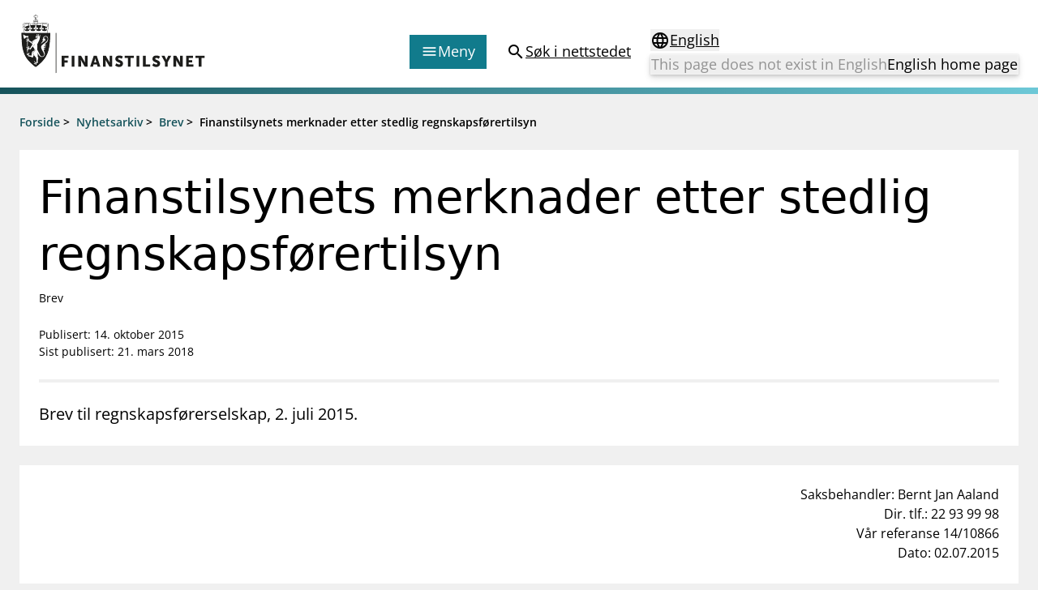

--- FILE ---
content_type: text/html; charset=utf-8
request_url: https://www.finanstilsynet.no/nyhetsarkiv/brev/2015/finanstilsynets-merknader-etter-stedlig-regnskapsforertilsyn16/
body_size: 10679
content:

<!DOCTYPE html>
<html lang="no">

<head>
	<meta charset="utf-8" />
	<meta name="viewport" content="width=device-width, initial-scale=1.0" />
	<meta name='pageid' content='24603'>

	<link rel="apple-touch-icon-precomposed" sizes="57x57" href="/Content/Favicons/apple-touch-icon-57x57.png" />
	<link rel="apple-touch-icon-precomposed" sizes="114x114" href="/Content/Favicons/apple-touch-icon-114x114.png" />
	<link rel="apple-touch-icon-precomposed" sizes="72x72" href="/Content/Favicons/apple-touch-icon-72x72.png" />
	<link rel="apple-touch-icon-precomposed" sizes="144x144" href="/Content/Favicons/apple-touch-icon-144x144.png" />
	<link rel="apple-touch-icon-precomposed" sizes="60x60" href="/Content/Favicons/apple-touch-icon-60x60.png" />
	<link rel="apple-touch-icon-precomposed" sizes="120x120" href="/Content/Favicons/apple-touch-icon-120x120.png" />
	<link rel="apple-touch-icon-precomposed" sizes="76x76" href="/Content/Favicons/apple-touch-icon-76x76.png" />
	<link rel="apple-touch-icon-precomposed" sizes="152x152" href="/Content/Favicons/apple-touch-icon-152x152.png" />
	<link rel="icon" type="image/png" href="/Content/Favicons/favicon-196x196.png" sizes="196x196" />
	<link rel="icon" type="image/png" href="/Content/Favicons/favicon-96x96.png" sizes="96x96" />
	<link rel="icon" type="image/png" href="/Content/Favicons/favicon-32x32.png" sizes="32x32" />
	<link rel="icon" type="image/png" href="/Content/Favicons/favicon-16x16.png" sizes="16x16" />
	<link rel="icon" type="image/png" href="/Content/Favicons/favicon-128.png" sizes="128x128" />

	<meta name="msapplication-TileColor" content="#FFFFFF" />
	<meta name="msapplication-TileImage" content="~/Content/Favicons/mstile-144x144.png" />
	<meta name="msapplication-square70x70logo" content="~/Content/Favicons/mstile-70x70.png" />
	<meta name="msapplication-square150x150logo" content="~/Content/Favicons/mstile-150x150.png" />
	<meta name="msapplication-wide310x150logo" content="~/Content/Favicons/mstile-310x150.png" />
	<meta name="msapplication-square310x310logo" content="~/Content/Favicons/mstile-310x310.png" />
	<meta name="robots" content="index, follow" />
	<meta name="google-site-verification" content="JsSYX6TEJ_iOeoHYuPlX9KLS08_DgzwACslujHiB2lY" />

	
    
<meta name="description" content="Brev til regnskapsf&#xF8;rerselskap, 2. juli 2015." />
<meta property="og:locale" content="no" />
<meta property="og:type" content="article" />
<meta property="og:title" content="Finanstilsynets merknader etter stedlig regnskapsf&#xF8;rertilsyn" />
<meta property="og:description" content="Brev til regnskapsf&#xF8;rerselskap, 2. juli 2015." />
<meta property="og:url" content="https://www.finanstilsynet.no/nyhetsarkiv/brev/2015/finanstilsynets-merknader-etter-stedlig-regnskapsforertilsyn16/" />
<meta property="og:site_name" content="Finanstilsynet" />
<meta property="og:image" content="https://www.finanstilsynet.no/Content/Images/Finanstilsynet_fasade_navneskilt.jpg" />
<meta property="og:image:alt" content="Finanstilsynets fasade med navneskilt" />
<meta property="article:published_time" content="2015-10-14T16:02:00" />
<meta property="article:modified_time" content="2018-03-21T13:04:45" />

	<title>Finanstilsynets merknader etter stedlig regnskapsf&#xF8;rertilsyn - Finanstilsynet.no</title>

	
    
<script type="application/ld&#x2B;json">
    {
      "@context": "https://schema.org",
      "@type": "Letter",
      "headline": "Finanstilsynets merknader etter stedlig regnskapsf&#xF8;rertilsyn",
      "datePublished": "2015-10-14T16:02:00.0000000&#x2B;02:00",
      "dateModified": "2018-03-21T13:04:45.0000000&#x2B;01:00",
      "author": {
        "@type": "Organization",
        "legalName": "Finanstilsynet"
      }
    }
</script>


	<script nonce="f3f4202e-42b7-4425-ab5d-cd34097afe06">
!function(T,l,y){var S=T.location,k="script",D="instrumentationKey",C="ingestionendpoint",I="disableExceptionTracking",E="ai.device.",b="toLowerCase",w="crossOrigin",N="POST",e="appInsightsSDK",t=y.name||"appInsights";(y.name||T[e])&&(T[e]=t);var n=T[t]||function(d){var g=!1,f=!1,m={initialize:!0,queue:[],sv:"5",version:2,config:d};function v(e,t){var n={},a="Browser";return n[E+"id"]=a[b](),n[E+"type"]=a,n["ai.operation.name"]=S&&S.pathname||"_unknown_",n["ai.internal.sdkVersion"]="javascript:snippet_"+(m.sv||m.version),{time:function(){var e=new Date;function t(e){var t=""+e;return 1===t.length&&(t="0"+t),t}return e.getUTCFullYear()+"-"+t(1+e.getUTCMonth())+"-"+t(e.getUTCDate())+"T"+t(e.getUTCHours())+":"+t(e.getUTCMinutes())+":"+t(e.getUTCSeconds())+"."+((e.getUTCMilliseconds()/1e3).toFixed(3)+"").slice(2,5)+"Z"}(),iKey:e,name:"Microsoft.ApplicationInsights."+e.replace(/-/g,"")+"."+t,sampleRate:100,tags:n,data:{baseData:{ver:2}}}}var h=d.url||y.src;if(h){function a(e){var t,n,a,i,r,o,s,c,u,p,l;g=!0,m.queue=[],f||(f=!0,t=h,s=function(){var e={},t=d.connectionString;if(t)for(var n=t.split(";"),a=0;a<n.length;a++){var i=n[a].split("=");2===i.length&&(e[i[0][b]()]=i[1])}if(!e[C]){var r=e.endpointsuffix,o=r?e.location:null;e[C]="https://"+(o?o+".":"")+"dc."+(r||"services.visualstudio.com")}return e}(),c=s[D]||d[D]||"",u=s[C],p=u?u+"/v2/track":d.endpointUrl,(l=[]).push((n="SDK LOAD Failure: Failed to load Application Insights SDK script (See stack for details)",a=t,i=p,(o=(r=v(c,"Exception")).data).baseType="ExceptionData",o.baseData.exceptions=[{typeName:"SDKLoadFailed",message:n.replace(/\./g,"-"),hasFullStack:!1,stack:n+"\nSnippet failed to load ["+a+"] -- Telemetry is disabled\nHelp Link: https://go.microsoft.com/fwlink/?linkid=2128109\nHost: "+(S&&S.pathname||"_unknown_")+"\nEndpoint: "+i,parsedStack:[]}],r)),l.push(function(e,t,n,a){var i=v(c,"Message"),r=i.data;r.baseType="MessageData";var o=r.baseData;return o.message='AI (Internal): 99 message:"'+("SDK LOAD Failure: Failed to load Application Insights SDK script (See stack for details) ("+n+")").replace(/\"/g,"")+'"',o.properties={endpoint:a},i}(0,0,t,p)),function(e,t){if(JSON){var n=T.fetch;if(n&&!y.useXhr)n(t,{method:N,body:JSON.stringify(e),mode:"cors"});else if(XMLHttpRequest){var a=new XMLHttpRequest;a.open(N,t),a.setRequestHeader("Content-type","application/json"),a.send(JSON.stringify(e))}}}(l,p))}function i(e,t){f||setTimeout(function(){!t&&m.core||a()},500)}var e=function(){var n=l.createElement(k);n.src=h;var e=y[w];return!e&&""!==e||"undefined"==n[w]||(n[w]=e),n.onload=i,n.onerror=a,n.onreadystatechange=function(e,t){"loaded"!==n.readyState&&"complete"!==n.readyState||i(0,t)},n}();y.ld<0?l.getElementsByTagName("head")[0].appendChild(e):setTimeout(function(){l.getElementsByTagName(k)[0].parentNode.appendChild(e)},y.ld||0)}try{m.cookie=l.cookie}catch(p){}function t(e){for(;e.length;)!function(t){m[t]=function(){var e=arguments;g||m.queue.push(function(){m[t].apply(m,e)})}}(e.pop())}var n="track",r="TrackPage",o="TrackEvent";t([n+"Event",n+"PageView",n+"Exception",n+"Trace",n+"DependencyData",n+"Metric",n+"PageViewPerformance","start"+r,"stop"+r,"start"+o,"stop"+o,"addTelemetryInitializer","setAuthenticatedUserContext","clearAuthenticatedUserContext","flush"]),m.SeverityLevel={Verbose:0,Information:1,Warning:2,Error:3,Critical:4};var s=(d.extensionConfig||{}).ApplicationInsightsAnalytics||{};if(!0!==d[I]&&!0!==s[I]){var c="onerror";t(["_"+c]);var u=T[c];T[c]=function(e,t,n,a,i){var r=u&&u(e,t,n,a,i);return!0!==r&&m["_"+c]({message:e,url:t,lineNumber:n,columnNumber:a,error:i}),r},d.autoExceptionInstrumented=!0}return m}(y.cfg);function a(){y.onInit&&y.onInit(n)}(T[t]=n).queue&&0===n.queue.length?(n.queue.push(a),n.trackPageView({})):a()}(window,document,{src: "https://js.monitor.azure.com/scripts/b/ai.2.gbl.min.js", crossOrigin: "anonymous", cfg: {instrumentationKey: '9673c9d4-52e1-4265-8b31-84c91223caf7', disableCookiesUsage: true }});
</script>

	

		<!-- Silktide -->
		<script nonce="f3f4202e-42b7-4425-ab5d-cd34097afe06" defer src="https://analytics.silktide.com/aee2615c4b829b32d904e4ccf6aa85ae.js"></script>
		<script nonce="f3f4202e-42b7-4425-ab5d-cd34097afe06">(function (s, i, l, k, y) { s[i] = s[i] || y; s[l] = s[l] || []; s[k] = function (e, p) { p = p || {}; p.event = e; s[l].push(p); }; s[k]('page_load'); })(window, 'stConfig', 'stEvents', 'silktide', {});</script>
		<!-- End silktide -->
		<!-- Matomo -->
		<script nonce="f3f4202e-42b7-4425-ab5d-cd34097afe06">
			var _paq = window._paq = window._paq || [];
			/* tracker methods like "setCustomDimension" should be called before "trackPageView" */
			_paq.push(['disableCookies']);
			_paq.push(['trackPageView']);
			_paq.push(['enableLinkTracking']);
			(function () {
				var u = "https://finanstilsynet.matomo.cloud/";
				_paq.push(['setTrackerUrl', u + 'matomo.php']);
				_paq.push(['setSiteId', 1]);
				var d = document, g = d.createElement('script'), s = d.getElementsByTagName('script')[0];
				g.async = true; g.src = '//cdn.matomo.cloud/finanstilsynet.matomo.cloud/matomo.js'; s.parentNode.insertBefore(g, s);
			})();
		</script>
		<!-- End Matomo Code -->

	<script nonce="f3f4202e-42b7-4425-ab5d-cd34097afe06" id="CookieConsent" src="https://policy.app.cookieinformation.com/uc.js" data-culture="NO" data-gcm-version="2.0" type="text/javascript"></script>

	<link href="/assets/js/main.BJ1NmVmR.js" nonce="f3f4202e-42b7-4425-ab5d-cd34097afe06" rel="preload" as="script" crossOrigin="anonymous" />

	<link href="/assets/css/main.POe-M-KN.css" nonce="f3f4202e-42b7-4425-ab5d-cd34097afe06" rel="preload" as="style" crossOrigin="anonymous"/>

	<link href="/assets/css/main.POe-M-KN.css" rel="stylesheet" crossOrigin="anonymous" />

	<script type="module" src="/assets/js/main.BJ1NmVmR.js" nonce="f3f4202e-42b7-4425-ab5d-cd34097afe06" crossOrigin="anonymous" ></script>

</head>

<!-- LetterPage -->
<body id="settings">
	<nav aria-label="Hurtiglenker">
		<a href="#main-content"
		   tabindex="1"
		   data-zenscroll="disable"
		   title="Gå til hovedinnhold"
		   aria-label="Gå til hovedinnhold" class="text-lg text-center underline sr-only focus:block focus:not-sr-only focus:p-3 bg-bluegreen-600 text-white-400 hover:no-underline noZensmooth">
			Gå til hovedinnhold
		</a>
		<a href="/sok/" title="Gå til søkesiden" aria-label="Gå til søkesiden" class="text-lg text-center underline sr-only focus:block focus:not-sr-only focus:p-3 bg-bluegreen-600 text-white-400 hover:no-underline">
			Gå til søkesiden
		</a>
	</nav>

	<div id="react_0HNIKV1R23RUH"></div>

	<div class="body-footer-container">
		
    

<div class="h-2 mb-6 bg-gradient-to-r from-bluegreen-600 to-bluegreen-300 print:hidden"></div>

<div class="common-breadcrumb-container print:hidden" id="js-breadcrumb" role="navigation"
    aria-label="Brødsmulesti">
    <div class="header-container">
        <div class="common-row">
            <div class="common-breadcrumb-content text-sm font-semibold">
                        <div>
                            <span class="common-breadcrumb-item border-under"><a href="/">Forside</a></span> &gt;
                        </div>
                        <div>
                            <span class="common-breadcrumb-item border-under"><a href="/nyhetsarkiv/">Nyhetsarkiv</a></span> &gt;
                        </div>
                        <div>
                            <span class="common-breadcrumb-item border-under"><a href="/nyhetsarkiv/brev/">Brev</a></span> &gt;
                        </div>
                            <span class="common-breadcrumb-item">Finanstilsynets merknader etter stedlig regnskapsf&#xF8;rertilsyn</span>
            </div>
        </div>
    </div>
</div>


		<div id="root"></div>

		



<main class="container mb-6" id="main-content">
    <article class="-mx-6 lg:mx-0">
        <section class="bg-white-400 p-normal mb-6">
            <h1 class="font-sans text-2xl lg:text-3xl text-normal mb-2 leading-h1">
                Finanstilsynets merknader etter stedlig regnskapsf&#xF8;rertilsyn
            </h1>

            <p class="text-sm mb-6">Brev</p>

            <p class="text-sm">
			<span>Publisert: 14. oktober 2015</span>
			<br />
			<span>Sist publisert: 21. mars 2018</span>
</p>

            <div class="block bg-black-100 h-1 my-6"></div>

                <div class="w-full lg:w-8/12 text-md lg:text-lg">
                    

Brev til regnskapsførerselskap, 2. juli 2015.
                </div>
        </section>

        <div class="flex flex-col lg:flex-row lg:space-x-6 noaside ">



            <div class="w-full ">


                    <div id="articleMainBody" class="article--bodytext article--bodytext__narrow bg-white-400 p-normal mb-6">
                        

<p align="right">Saksbehandler: Bernt Jan Aaland<br />Dir. tlf.: 22 93 99 98<br />Vår referanse 14/10866<br />Dato: 02.07.2015<br /></p>
<p>&nbsp;</p>
<p>Finanstilsynet viser til stedlig regnskapsførertilsyn avholdt den 10. desember 2014 og til det foreløpige merknadsbrevet datert 8. april 2015 hvor rapporten etter tilsynet fulgte vedlagt. Selskapets tilsvar er mottatt i e-post datert 20. mai 2015.</p>
<p>Tilsynet omfattet det autoriserte regnskapsførerselskapet […]. De var på tilsynstidspunktet daglig leder og eneste autoriserte regnskapsføreren i selskapet. De er dermed ansvarlig for samtlige regnskapsføringsoppdrag, som på tilsynstidspunktet var ca. 110 oppdrag. Selskapet har en omsetning på i overkant av kr 3. mill. Det er fire ansatte i selskapet.<br /></p>
<p>Formålet med tilsynet var å vurdere om selskapet og De har etablert organisasjon, rutineopplegg og intern kontroll i samsvar med regnskapsførerlovgivningen, herunder god regnskapsføringsskikk. Ved kontroll av utvalgte enkeltoppdrag kontrolleres også Deres arbeid i forhold til regnskapsloven, bokføringsloven og annen relevant lovgivning. </p>
<p>Det vises også til finanstilsynsloven § 3 som fastslår at Finanstilsynet skal se til at de institusjoner det fører tilsyn med virker på en hensiktsmessig og betryggende måte i samsvar med lov og bestemmelser gitt i medhold av lov samt med den hensikt som ligger til grunn for institusjonens opprettelse, dens formål og vedtekter.</p>
<p><strong>1.&nbsp; Etterutdanning</strong> <em>(tilsynsrapporten pkt. 1.12.)<br /></em>Det følger av regnskapsførerforskriften § 4-1 at autorisert regnskapsfører til enhver tid skal kunne dokumentere minst 77 timer etterutdanning i løpet av de tre foregående kalenderår.</p>
<p>For siste treårsperiode, fra 1. januar 2012 til 31. desember 2014, har Finanstilsynet mottatt dokumentasjon som viser at De har gjennomført 78 timer etterutdanning. De mangler imidlertid 6,5 timer innen emnet <em>« regnskapsførerregelverket og god regnskapsføringsskikk».</em> Den innsendte kursdokumentasjonen i form av kursbevis var heller ikke fullstendig, og De opplyste om at De har kastet deler av kursdokumentasjonen.</p>
<p>Det fremkommer av tilsvaret at De har meldt Dem på de kurs De mangler, og har vedlagt dokumentasjon på de kursene De er påmeldt, noe Finanstilsynet tar til etterretning. Finanstilsynet understreker viktigheten av at De i det videre sørger for at etterutdanningskravet fullt ut blir oppfylt, også innenfor alle fagområdene. Det vises videre til regnskapsførerforskriften § 4-2 hvor kravet til dokumentasjon av gjennomførte kurs og oppbevaring av kursdokumentasjon fremgår. De må sørge for at også dette kravet oppfylles.<br />&nbsp;<br /><strong>2.&nbsp; Regnskapsførerselskapets rutiner og utøvelse av regnskapsføreroppdrag</strong><br />I tilsynsrapporten har Finanstilsynet beskrevet utøvelsen av regnskapsføreroppdrag og om det er etablert organisasjon, rutineopplegg og intern kontroll i forhold til kravene i regnskapsførerloven, herunder kravet til god regnskapsføringsskikk, jf. § 2 andre ledd. Den rettslige standarden «God regnskapsføringsskikk» utfylles av standarder utarbeidet av NARF, Den Norske Revisorforening og Økonomiforbundet. Finanstilsynet bemerker at ny standard er utarbeidet, gjeldende fra 1. januar 2015. Som en følge av at det stedlige tilsynet fant sted i desember 2014, henvises det til de standardene som gjaldt på dette tidspunktet:</p>
<p><strong>Standardnr.:&nbsp;&nbsp;&nbsp;&nbsp;Tittel:</strong><br />GRFS 0&nbsp;&nbsp;&nbsp;&nbsp;&nbsp;&nbsp;&nbsp;&nbsp;&nbsp;&nbsp;&nbsp;&nbsp;&nbsp;&nbsp;&nbsp;&nbsp;&nbsp;&nbsp; Allment om regnskapsføringsoppdrag<br />GRFS 1&nbsp;&nbsp;&nbsp;&nbsp;&nbsp;&nbsp;&nbsp;&nbsp;&nbsp;&nbsp;&nbsp;&nbsp;&nbsp;&nbsp;&nbsp;&nbsp;&nbsp;&nbsp; Bokføring og årsoppgjør</p>
<p><strong>2.1 Gjennomføring av hvitvaskingsregelverket</strong> <em>(tilsynsrapporten pkt. 1.13.)</em> <br />Selskapet har satt i verk rutiner på de fleste områder for å oppfylle de kravene som stilles etter hvitvaskingsregelverket. Under tilsynet manglet det imidlertid rutine for gjennomføring av risikobasert kundekontroll etter hvitvaskingsloven § 5. De bekreftet også at slik risikovurdering ikke var gjort. I tilsvaret er det opplyst at slik risikovurdering nå er gjennomført. </p>
<p><strong>2.2&nbsp; Overordnet kontroll på oppdragsnivå</strong> <em>(tilsynsrapporten pkt. 2.1.1)<br /></em>Finanstilsynet viser til kravet i GRFS pkt. 1.6.2 «Overordnet intern kontroll på oppdragsnivå» om at oppdragsansvarlig eller annen autorisert regnskapsfører minst en gang årlig skal kontrollere følgende for hver oppdragsgiver:<br />a)&nbsp;At oppdragsavtale er à jour. <br />b)&nbsp;At fullmakter er skriftlig dokumentert.<br />c)&nbsp;At oversikt (logg) over mottak og utsendelse av regnskapsmateriale og annen informasjon henholdsvis fra og til oppdragsgiver oppdateres fortløpende.<br />d)&nbsp;At avstemminger utføres periodisk og dokumenteres tilfredsstillende.<br />e)&nbsp;At fremdriftsoversikt som viser hva som er utført for oppdragsgiver holdes à jour.<br />f)&nbsp;At oppdragsdokumentasjonen er à jour.</p>
<p>Selskapet hadde under tilsynet ikke satt i verk rutiner for å sikre at det blir gjennomført en overordnet kontroll på oppdragsnivå, og en slik kontroll var heller ikke gjort.</p>
<p>Det fremgår av tilsvaret at selskapet har tatt i bruk et skjema som skal dokumentere at en slik kontroll blir gjennomført, og at dette skal legges ved sammen med annen kundedokumentasjon. </p>
<p><strong>2.3&nbsp;Oppdragsavtale og fullmakter</strong> <em>(tilsynsrapporten pkt. 2.1.2 og 2.2)</em> <br />Det følger av regnskapsførerloven § 3 første ledd, jf. GRFS 0 pkt. 0.3.1 og 0.3.2 at det skal opprettes en skriftlig avtale med oppdragsgiver. Avtalen skal beskrive alle regnskapsfunksjoner og andre oppdrag som skal utføres av regnskapsfører. Det følger videre av regnskapsførerloven § 2 andre ledd, jf. GRFS 0 pkt. 0.3.4 at oppdragsavtalene skal gjennomgås jevnlig for å påse at de dekker endringer i oppdraget, og at de for øvrig oppfyller kravene i regnskapsførerloven og regnskapsførerforskriften.</p>
<p>Syv oppdragsavtaler ble kontrollert under det stedlige tilsynet. I to av disse var det enkeltpersonforetaket som tidligere hadde forestått regnskapsføringen for oppdragene som sto som regnskapsfører, selv om oppdragene var overført til [...]. Det fremgikk heller ikke av avtalene at det var De som hadde overtatt som oppdragsansvarlig regnskapsfører. For øvrig var en av avtalene ikke underskrevet av oppdragsgiver og to var ikke underskrevet av regnskapsførerselskapet. Tilsvarende var noen av fullmaktene for levering via Altinn ikke oppdatert etter at oppdragene var overtatt av [...].</p>
<p>Finanstilsynet tar til etterretning selskapets tilsvar om at det skal foreligge oppdaterte oppdragsavtaler med samtlige oppdragsgivere innen utgangen av juni 2015. Det forutsettes at selskapet i det videre sørger at for at det minst en gang årlig foretas en dokumentert gjennomgang av alle oppdragsavtaler og at det påses at disse formelt er i orden, tilstrekkelig spesifisert og à jour. De må også sørge for at selskapet har inngått fullmakter med oppdragsgiverne som er dekkende.</p>
<p>Daglig leder opplyste om at regnskapsførerselskapet foretar utbetalinger fra oppdragsgivers bankkonto for fire oppdragsgivere. Det er ikke iverksatt noen form for arbeidsdeling i regnskapsførerselskapet. Finanstilsynet mener en forsvarlig risikovurdering i henhold til forskrift om risikostyring og internkontroll tilsier at det innføres en rutine med arbeidsdeling for remitteringsoppdrag eller at det iverksettes andre tiltak som reduserer risikoen for feil eller misbruk av fullmakten.&nbsp; </p>
<p><strong>2.4&nbsp; Avstemminger</strong> <em>(tilsynsrapporten pkt. 2.1.7 og 2.2)<br /></em>Det følger av regnskapsførerloven § 2 andre ledd, jf. GRFS 1 pkt. 1.3.5 og 1.3.3 at samtlige kontoer i balansen samt nødvendige resultatkontoer skal være avstemt før endelig årsregnskap utarbeides. Det skal foreligge tilstrekkelig dokumentasjon til at avstemmingen lar seg etterprøve. Det følger også av bokføringsloven § 11 første ledd, at ved utarbeidelse av årsregnskap skal det foreligge dokumentasjon for alle balanseposter med mindre de er ubetydelige. Bokføringsforskriften kapittel 6 gir ytterligere detaljer om hva som skal dokumenteres. Hvis ikke praktiske forhold begrunner noe annet, skal nødvendige spesifikasjoner til avstemmingen oppbevares hos regnskapsfører-virksomheten.</p>
<p>For ett av de kontrollerte oppdragene ble det avdekket at deler av avstemmingsdokumentasjonen både for 2013 og 2014 var arkivert i bilagsmappene til oppdragsgiveren og ikke som en del av oppdragsdokumentasjonen. Bilagsmappen for 2013 var returnert til oppdragsgiver. Regnskapsførerselskapet hadde således ingen kopi av avstemmingsdokumentasjonen for 2013 på sitt kontor. For et annet oppdrag var avstemmingsdokumentasjonen for 2013 sendt til revisor og ikke returnert til regnskapsførerselskapet på tilsynstidspunktet. På dette oppdraget var det ikke tatt kopi av den oppdragsdokumentasjonen som eventuelt var utarbeidet. </p>
<p>Finanstilsynet ser alvorlig på de mangelfulle avstemmings- og oppdragsdokumentasjonsrutinene i regnskapsførerselskapet. </p>
<p><strong>2.5&nbsp;&nbsp; Intern kvalitetskontroll</strong> <em>(tilsynsrapporten&nbsp; pkt. 2.1.8 og 2.2)<br /></em>Autorisasjonsordningen for regnskapsførere ble innført for å øke og sikre kvaliteten på regnskapene og rapportene som blir levert til oppdragsgiverne og andre brukere av regnskapet, herunder offentlige myndigheter. Regnskapspliktige som setter bort sitt regnskap til autoriserte regnskapsførere skal kunne ha tillit til at oppdraget blir utført i samsvar med god regnskapsføringsskikk og at regnskap og rapporter har god fagmessig kvalitet. Dette innebærer at arbeid som utføres av ikke autoriserte medarbeidere må kvalitetssikres av oppdragsansvarlig eller annen autorisert regnskapsfører. Manglende intern kvalitetskontroll innebærer derfor overtredelse av regnskapsførerloven § 1, der det fremgår at man må være autorisert regnskapsfører for å kunne føre regnskap for andre i næring. Det følger av regnskapsførerloven § 2 annet ledd, jf. GRFS 1 punkt 1.6.4 at kvalitetskontroll må kunne dokumenteres. Manglende kvalitetskontroll er et brudd på regnskapsførerloven § 2 annet ledd, jf. GRFS 1.6.3. </p>
<p>En kvalitetskontroll av det arbeidet som uautoriserte medarbeidere utfører skal gi en tilstrekkelig sikkerhet for at arbeidet utføres på en forsvarlig måte. Omfanget av kontrollen vil kunne variere, men det er ikke tilstrekkelig at slik kontroll begrenses til gjennomgang i tilknytning til årsregnskapet. Dette innebærer at kvalitetskontrollen må utføres løpende gjennom året. Avvik og feil som avdekkes ved kvalitetskontrollen må dokumenteres og korrigeres så snart som mulig. </p>
<p>Det foreligger ingen skriftlig rutine som viser hva De skal gjennomgå i forbindelse med intern kvalitetskontroll av uautoriserte medarbeidere eller på hvilken måte den skal dokumenteres. Finanstilsynets gjennomgang av utvalgte enkeltoppdrag for 2013, hvor det ble benyttet medarbeidere på to av oppdragene, viste også at intern kvalitetskontroll ikke var utført.</p>
<p>De anførte under tilsynet at intern kvalitetskontroll ble gjennomført, men at slik kontroll i liten grad ble dokumentert. Finanstilsynet legger til grunn at de feil og mangler som ble avdekket ved gjennomgang av enkeltoppdragene ville blitt avdekket og rettet opp i dersom det var gjennomført en forsvarlig intern kvalitetskontroll. </p>
<p><strong>3&nbsp; Finanstilsynets konklusjon og oppfølgning</strong><br />Det stedlige tilsynet viste mangler og svakheter i regnskapsførerselskapets rutiner på enkelte områder. Finanstilsynet ser spesielt alvorlig på at avstemmings- og oppdrags-dokumentasjonsrutinene var mangelfulle, og at det ikke var iverksatt en tilfredsstillende rutine for å dokumentere at intern kvalitetskontroll av det arbeidet som ble utført av medarbeidere uten autorisasjon ble gjennomført. Finanstilsynet merket seg under tilsynet at det var igangsatt arbeid med å få på plass oppdaterte og skriftlige rutiner, og tilsvaret som angir hvilke tiltak som er eller vil bli iverksatt.&nbsp; </p>
<p>Som en oppfølgning av mangler og svakheter ber Finanstilsynet om at følgende oversendes: <br />a.&nbsp;Dokumentasjon på at manglende etterutdanning er gjennomført&nbsp;&nbsp; <br />b.&nbsp;Det skjemaet som er tatt i bruk for overordnet kontroll på oppdragsnivå og eventuelle rutiner ut over dette <br />c.&nbsp;Uttrykkelig bekreftelse på at samtlige oppdragsavtaler og fullmakter er a jour per 30. juni 2015 <br />d.&nbsp;Kopi av skriftlige rutiner eller en redegjørelse for arbeidsprosesser som er innført for å sikre at de krav som stilles til gjennomføring av avstemminger og til oppbevaring av oppdragsdokumentasjon tilfredsstiller de krav som følger av regnskapsførerloven, herunder god regnskapsføringsskikk. <br />e.&nbsp;Kopi av skriftlige rutiner eller en redegjørelse for når og hvordan intern kvalitetskontroll av arbeid utført av medarbeidere som ikke er autoriserte regnskapsførere skjer. </p>
<p>Finanstilsynet ber om at ovennevnte sendes innen <strong>1. september 2015</strong>.&nbsp;&nbsp; </p>
<p><br />For Finanstilsynet </p>
<p>Kjersti Elvestad<br />seksjonssjef<br /></p>
<p align="right">Bernt Jan Aaland<br />tilsynsrådgiver<br /></p>
                    </div>


                


                

            </div>
        </div>


    </article>

</main>






	</div>

	<nav class="container flex justify-end mt-6 lg:hidden print:hidden">
		<a href="#top" aria-label="Til toppen av siden"
		   class="items-center flex-inline">
			<span>
				Til toppen av siden
			</span>
			<span class="material-icons" aria-hidden="true">expand_less</span>
		</a>
	</nav>

	
    <div id="react_0HNIKV1R23RUI"></div>


	
<div id="react_0HNIKV1R23RUJ"></div>

	<div class="w-full fixed bottom-0 right-0 p-4 px-6 print:hidden" style="transform: translate3d(0,0,0);">
		<div class="px-6">
			<div class="w-full hidden lg:block" id="totopnavigation">
				<a href="#top"
				   class="p-3 right-0 btn btn--secondary"
				   title="Til toppen av siden">
					<span>
						Til toppen av siden
					</span>
					<span class="material-icons" aria-hidden="true">expand_less</span>
				</a>
			</div>

		</div>
	</div>

	<script defer="defer" nonce="f3f4202e-42b7-4425-ab5d-cd34097afe06" src="/Util/Find/epi-util/find.js"></script>
<script nonce="f3f4202e-42b7-4425-ab5d-cd34097afe06">
document.addEventListener('DOMContentLoaded',function(){if(typeof FindApi === 'function'){var api = new FindApi();api.setApplicationUrl('/');api.setServiceApiBaseUrl('/find_v2/');api.processEventFromCurrentUri();api.bindWindowEvents();api.bindAClickEvent();api.sendBufferedEvents();}})
</script>

	<script nonce="f3f4202e-42b7-4425-ab5d-cd34097afe06" type="module">console.warn("[.NET]", "Warning: `fetch` is not available. Please supply a custom `fetchFn` property to use `fetchBaseQuery` on SSR environments.", "\nCall stack: Error\n    at MockConsole._handleCall (React.Core.Resources.shims.js:28:31)\n    at fetchBaseQuery (main.BJ1NmVmR.js:32:6137)\n    at main.BJ1NmVmR.js:32:51992");ReactDOMClient.createRoot(document.getElementById("react_0HNIKV1R23RUH")).render(React.createElement(Header, {"menuColumns":[{"header":"Tilsyn","links":[{"linkText":"Tillatelser","href":"/tillatelser/"},{"linkText":"Tilsyn og kontroll","href":"/tilsyn/"},{"linkText":"Rapportere","href":"/rapportering/"},{"linkText":"Regelverk","href":"/regelverk/"},{"linkText":"Tilsynsrapporter og vedtak","href":"/nyhetsarkiv/?l=no\u0026t=104\u0026s=36"},{"linkText":"Vedtak om foretaksspesifikt kapitalkrav (pilar 2-krav) for enkeltbanker","href":"/tema/kapitaldekning/offentliggjoring-av-finanstilsynets-vedtak-om-pilar-2-krav-for-enkeltbanker/"},{"linkText":"Åtvaringar om investeringsbedrageri","href":"/markedsadvarsler/"}]},{"header":"Aktuelt","links":[{"linkText":"Nyheter","href":"/nyhetsarkiv/nyheter/"},{"linkText":"Rundskriv/veiledninger","href":"/nyhetsarkiv/rundskriv/"},{"linkText":"Høringer","href":"/nyhetsarkiv/horinger/"},{"linkText":"Brev","href":"/nyhetsarkiv/brev/"},{"linkText":"Foredrag","href":"/nyhetsarkiv/foredrag/"},{"linkText":"Tilsynsrapporter og vedtak","href":"/nyhetsarkiv/tilsynsrapporter/"},{"linkText":"Publikasjonar og analysar","href":"/publikasjoner-og-analyser/"},{"linkText":"Statistikk og analysar","href":"/analyser-og-statistikk/"},{"linkText":"Kalender","href":"/kalender/"}]},{"header":"Finanstilsynets registre","links":[{"linkText":"Virksomhetsregister","href":"/virksomhetsregisteret/"},{"linkText":"Prospekt grensekryssa til Noreg","href":"/prospektregisteret/"},{"linkText":"Shortsalgregisteret (SSR)","href":"https://ssr.finanstilsynet.no/"},{"linkText":"Tredjelandsrevisorregister","href":"/virksomhetsregisteret/register-for-tredjelandsrevisorer/"}]},{"header":"Tema","links":[{"linkText":"Bærekraft","href":"/tema/berekraft/"},{"linkText":"DORA","href":"/tema/dora/"},{"linkText":"Kryptoeiendelsloven (MiCA)","href":"/tema/kryptoeiendeler-mica/"},{"linkText":"Overtakelsestilbud","href":"/tema/overtakelsestilbud/"},{"linkText":"Alle tema","href":"/tema/"}]}],"menuLinkEntries":[{"iconType":1,"linkText":"Forbrukerinformasjon","href":"/forbrukerinformasjon/"},{"iconType":2,"linkText":"Om Finanstilsynet","href":"/om-finanstilsynet/"},{"iconType":3,"linkText":"Kontakt oss","href":"/kontakt-oss/"},{"iconType":4,"linkText":"Jobb hos oss","href":"/jobb-hos-oss/"},{"iconType":5,"linkText":"Abonner på nyhetsvarsel","href":"/nyhetsvarsel/pamelding/"}],"language":"no","startPageUrl":"/","searchPageUrl":"/sok/","languageSelectorProps":{"isStartPage":false,"pageInOtherLanguage":null,"startPageInOtherLanguage":"/en/","queryStringId":[],"language":"no"}}));
ReactDOMClient.createRoot(document.getElementById("react_0HNIKV1R23RUI")).render(React.createElement(Feedback, {"headersShareButtonText":"Del denne siden","subscribePageLink":{"linkText":"Abonner på nyhetsvarsel","href":"/nyhetsvarsel/pamelding/"},"facebookShareLink":{"linkText":"Del denne siden - Facebook","href":"https://www.facebook.com/sharer/sharer.php?u=https://www.finanstilsynet.no/nyhetsarkiv/brev/2015/finanstilsynets-merknader-etter-stedlig-regnskapsforertilsyn16/"},"linkedInShareLink":{"linkText":"Del denne siden - LinkedIn","href":"https://www.linkedin.com/shareArticle?mini=true\u0026url=https://www.finanstilsynet.no/nyhetsarkiv/brev/2015/finanstilsynets-merknader-etter-stedlig-regnskapsforertilsyn16/\u0026title=Finanstilsynets merknader etter stedlig regnskapsførertilsyn"},"language":"no"}));
ReactDOMClient.createRoot(document.getElementById("react_0HNIKV1R23RUJ")).render(React.createElement(Footer, {"linksLeftColumnHeader":null,"linksLeftColumn":[{"linkText":"Om Finanstilsynet","href":"/om-finanstilsynet/"},{"linkText":"Presse","href":"/presse/"},{"linkText":"Jobb hos oss","href":"/jobb-hos-oss/"},{"linkText":"Kontakt","href":"/kontakt-oss/"}],"linksRightColumnHeader":null,"linksRightColumn":[{"linkText":"eFormidling","href":"/om-finanstilsynet/informasjon-om-eformidling/"},{"linkText":"Personvern og tilgjengelighetserklæring","href":"/om-finanstilsynet/personvern-og-cookies/"},{"linkText":"RSS og API","href":"/rss/"},{"linkText":"Varsling til Finanstilsynet","href":"/om-finanstilsynet/varsling-til-finanstilsynet/"}],"contactHeader":null,"contactInfo":{"fragments":[{"componentName":"HtmlString","data":"\u003cp\u003eBes\u0026oslash;ksadresse:\u0026nbsp;\u003cbr /\u003eRevierstredet 3, 0151 Oslo\u003cbr /\u003ePostadresse:\u0026nbsp;\u003cbr /\u003ePostboks 1187 Sentrum\u003cbr /\u003e0107 Oslo\u003cbr /\u003eTlf: 22 93 98 00\u003cbr /\u003eE-post:\u0026nbsp;\u003ca title=\u0022E-post til Finanstilsynet\u0022 href=\u0022mailto:post@finanstilsynet.no\u0022\u003epost@finanstilsynet.no\u003cbr /\u003e\u003c/a\u003eOrg.nr.: 840 747 972\u003cbr /\u003e\u003ca title=\u0022Abonner p\u0026aring; nyheter\u0022 href=\u0022/nyhetsvarsel/pamelding/\u0022\u003e\u003cspan class=\u0022text-sm font-semibold underline group-hover:no-underline\u0022\u003eAbonner p\u0026aring; nyhetsvarsel\u003c/span\u003e\u003c/a\u003e\u003c/p\u003e"}]}}));
</script>

		<script nonce="f3f4202e-42b7-4425-ab5d-cd34097afe06">
			_paq.push(['enableLinkTracking']);
		</script>
</body>
</html>

--- FILE ---
content_type: text/css
request_url: https://www.finanstilsynet.no/assets/css/main.POe-M-KN.css
body_size: 39144
content:
@charset "UTF-8";.ft-rich-text+.ft-rich-text,.ft-rich-text>*+*{margin-top:1.5rem}.ft-rich-text a{--tw-text-opacity: 1;color:rgb(17 123 140 / var(--tw-text-opacity, 1));-webkit-text-decoration-line:underline;text-decoration-line:underline}.ft-rich-text a:visited{--tw-text-opacity: 1;color:rgb(81 47 104 / var(--tw-text-opacity, 1))}.mortgage-survey-navigation__dialog{--_anim-duration: .3s;transition-property:display overlay translate;transition-duration:var(--_anim-duration);transition-behavior:allow-discrete;translate:100%;position:fixed}.mortgage-survey-navigation__dialog::backdrop{transition-property:display overlay opacity;transition-duration:var(--_anim-duration);transition-behavior:allow-discrete;opacity:0;background-color:#000}.mortgage-survey-navigation__dialog[open]{translate:0}@starting-style{.mortgage-survey-navigation__dialog[open]{translate:100%}}.mortgage-survey-navigation__dialog[open]::backdrop{opacity:.1}@starting-style{.mortgage-survey-navigation__dialog[open]::backdrop{opacity:0}}.react-datepicker__navigation-icon:before,.react-datepicker__year-read-view--down-arrow,.react-datepicker__month-read-view--down-arrow,.react-datepicker__month-year-read-view--down-arrow{border-color:#ccc;border-style:solid;border-width:3px 3px 0 0;content:"";display:block;height:9px;position:absolute;top:6px;width:9px}.react-datepicker__sr-only{position:absolute;width:1px;height:1px;padding:0;margin:-1px;overflow:hidden;-webkit-clip-path:inset(50%);clip-path:inset(50%);white-space:nowrap;border:0}.react-datepicker-wrapper{display:inline-block;padding:0;border:0}.react-datepicker{font-family:Helvetica Neue,helvetica,arial,sans-serif;font-size:.8rem;background-color:#fff;color:#000;border:1px solid #aeaeae;border-radius:.3rem;display:inline-block;position:relative;line-height:initial}.react-datepicker--time-only .react-datepicker__time-container{border-left:0}.react-datepicker--time-only .react-datepicker__time,.react-datepicker--time-only .react-datepicker__time-box{border-bottom-left-radius:.3em;border-bottom-right-radius:.3em}.react-datepicker-popper{z-index:1;line-height:0}.react-datepicker-popper .react-datepicker__triangle{stroke:#aeaeae}.react-datepicker-popper[data-placement^=bottom] .react-datepicker__triangle{fill:#f0f0f0;color:#f0f0f0}.react-datepicker-popper[data-placement^=top] .react-datepicker__triangle,.react-datepicker-popper--header-middle[data-placement^=bottom] .react-datepicker__triangle,.react-datepicker-popper--header-bottom[data-placement^=bottom] .react-datepicker__triangle{fill:#fff;color:#fff}.react-datepicker-popper--header-bottom[data-placement^=top] .react-datepicker__triangle{fill:#f0f0f0;color:#f0f0f0}.react-datepicker__header{text-align:center;background-color:#f0f0f0;border-bottom:1px solid #aeaeae;border-top-left-radius:.3rem;padding:8px 0;position:relative}.react-datepicker__header--time{padding-bottom:8px;padding-left:5px;padding-right:5px}.react-datepicker__header--time:not(.react-datepicker__header--time--only){border-top-left-radius:0}.react-datepicker__header:not(.react-datepicker__header--has-time-select,.react-datepicker__header--middle,.react-datepicker__header--bottom){border-top-right-radius:.3rem}.react-datepicker__header--middle{border-top:1px solid #aeaeae;border-radius:0;margin-top:4px}.react-datepicker__header--bottom{border-bottom:none;border-top:1px solid #aeaeae;border-radius:0 0 .3rem .3rem}.react-datepicker__header-wrapper{position:relative}.react-datepicker__header-wrapper .react-datepicker__navigation--next--with-time:not(.react-datepicker__navigation--next--with-today-button){right:2px}.react-datepicker__year-dropdown-container--select,.react-datepicker__month-dropdown-container--select,.react-datepicker__month-year-dropdown-container--select,.react-datepicker__year-dropdown-container--scroll,.react-datepicker__month-dropdown-container--scroll,.react-datepicker__month-year-dropdown-container--scroll{display:inline-block;margin:0 15px}.react-datepicker__current-month,.react-datepicker-time__header,.react-datepicker-year-header{margin-top:0;color:#000;font-weight:700;font-size:.944rem}h2.react-datepicker__current-month{padding:0;margin:0}.react-datepicker-time__header{text-overflow:ellipsis;white-space:nowrap;overflow:hidden}.react-datepicker__navigation{align-items:center;background:none;display:flex;justify-content:center;text-align:center;cursor:pointer;position:absolute;top:2px;padding:0;border:none;z-index:1;height:32px;width:32px;text-indent:-999em;overflow:hidden}.react-datepicker__navigation--previous{left:2px}.react-datepicker__navigation--next{right:2px}.react-datepicker__navigation--next--with-time:not(.react-datepicker__navigation--next--with-today-button){right:85px}.react-datepicker__navigation--years{position:relative;top:0;display:block;margin-left:auto;margin-right:auto}.react-datepicker__navigation--years-previous{top:4px}.react-datepicker__navigation--years-upcoming{top:-4px}.react-datepicker__navigation:hover *:before{border-color:#a6a6a6}.react-datepicker__navigation-icon{position:relative;top:-1px;font-size:20px;width:0}.react-datepicker__navigation-icon--next{left:-2px}.react-datepicker__navigation-icon--next:before{transform:rotate(45deg);left:-7px}.react-datepicker__navigation-icon--previous{right:-2px}.react-datepicker__navigation-icon--previous:before{transform:rotate(225deg);right:-7px}.react-datepicker__month-container{float:left}.react-datepicker__year{margin:.4em;text-align:center}.react-datepicker__year-wrapper{display:flex;flex-wrap:wrap;max-width:180px}.react-datepicker__year .react-datepicker__year-text{display:inline-block;width:4em;margin:2px}.react-datepicker__month{margin:.4em;text-align:center}.react-datepicker__month .react-datepicker__month-text,.react-datepicker__month .react-datepicker__quarter-text{display:inline-block;width:4em;margin:2px}.react-datepicker__input-time-container{clear:both;width:100%;float:left;margin:5px 0 10px 15px;text-align:left}.react-datepicker__input-time-container .react-datepicker-time__caption,.react-datepicker__input-time-container .react-datepicker-time__input-container{display:inline-block}.react-datepicker__input-time-container .react-datepicker-time__input-container .react-datepicker-time__input{display:inline-block;margin-left:10px}.react-datepicker__input-time-container .react-datepicker-time__input-container .react-datepicker-time__input input{width:auto}.react-datepicker__input-time-container .react-datepicker-time__input-container .react-datepicker-time__input input[type=time]::-webkit-inner-spin-button,.react-datepicker__input-time-container .react-datepicker-time__input-container .react-datepicker-time__input input[type=time]::-webkit-outer-spin-button{-webkit-appearance:none;margin:0}.react-datepicker__input-time-container .react-datepicker-time__input-container .react-datepicker-time__input input[type=time]{-moz-appearance:textfield}.react-datepicker__input-time-container .react-datepicker-time__input-container .react-datepicker-time__delimiter{margin-left:5px;display:inline-block}.react-datepicker__time-container{float:right;border-left:1px solid #aeaeae;width:85px}.react-datepicker__time-container--with-today-button{display:inline;border:1px solid #aeaeae;border-radius:.3em;position:absolute;right:-87px;top:0}.react-datepicker__time-container .react-datepicker__time{position:relative;background:#fff;border-bottom-right-radius:.3em}.react-datepicker__time-container .react-datepicker__time .react-datepicker__time-box{width:85px;overflow-x:hidden;margin:0 auto;text-align:center;border-bottom-right-radius:.3em}.react-datepicker__time-container .react-datepicker__time .react-datepicker__time-box ul.react-datepicker__time-list{list-style:none;margin:0;height:calc(195px + .85em);overflow-y:scroll;padding-right:0;padding-left:0;width:100%;box-sizing:content-box}.react-datepicker__time-container .react-datepicker__time .react-datepicker__time-box ul.react-datepicker__time-list li.react-datepicker__time-list-item{height:30px;padding:5px 10px;white-space:nowrap}.react-datepicker__time-container .react-datepicker__time .react-datepicker__time-box ul.react-datepicker__time-list li.react-datepicker__time-list-item:hover{cursor:pointer;background-color:#f0f0f0}.react-datepicker__time-container .react-datepicker__time .react-datepicker__time-box ul.react-datepicker__time-list li.react-datepicker__time-list-item--selected{background-color:#216ba5;color:#fff;font-weight:700}.react-datepicker__time-container .react-datepicker__time .react-datepicker__time-box ul.react-datepicker__time-list li.react-datepicker__time-list-item--selected:hover{background-color:#216ba5}.react-datepicker__time-container .react-datepicker__time .react-datepicker__time-box ul.react-datepicker__time-list li.react-datepicker__time-list-item--disabled{color:#ccc}.react-datepicker__time-container .react-datepicker__time .react-datepicker__time-box ul.react-datepicker__time-list li.react-datepicker__time-list-item--disabled:hover{cursor:default;background-color:transparent}.react-datepicker__week-number{color:#ccc;display:inline-block;width:1.7em;line-height:1.7em;text-align:center;margin:.166em}.react-datepicker__week-number.react-datepicker__week-number--clickable{cursor:pointer}.react-datepicker__week-number.react-datepicker__week-number--clickable:not(.react-datepicker__week-number--selected):hover{border-radius:.3rem;background-color:#f0f0f0}.react-datepicker__week-number--selected{border-radius:.3rem;background-color:#216ba5;color:#fff}.react-datepicker__week-number--selected:hover{background-color:#1d5d90}.react-datepicker__day-names{text-align:center;white-space:nowrap;margin-bottom:-8px}.react-datepicker__week{white-space:nowrap}.react-datepicker__day-name,.react-datepicker__day,.react-datepicker__time-name{color:#000;display:inline-block;width:1.7em;line-height:1.7em;text-align:center;margin:.166em}.react-datepicker__day-name--disabled,.react-datepicker__day--disabled,.react-datepicker__time-name--disabled{cursor:default;color:#ccc}.react-datepicker__day,.react-datepicker__month-text,.react-datepicker__quarter-text,.react-datepicker__year-text{cursor:pointer}.react-datepicker__day:not([aria-disabled=true]):hover,.react-datepicker__month-text:not([aria-disabled=true]):hover,.react-datepicker__quarter-text:not([aria-disabled=true]):hover,.react-datepicker__year-text:not([aria-disabled=true]):hover{border-radius:.3rem;background-color:#f0f0f0}.react-datepicker__day--today,.react-datepicker__month-text--today,.react-datepicker__quarter-text--today,.react-datepicker__year-text--today{font-weight:700}.react-datepicker__day--highlighted,.react-datepicker__month-text--highlighted,.react-datepicker__quarter-text--highlighted,.react-datepicker__year-text--highlighted{border-radius:.3rem;background-color:#3dcc4a;color:#fff}.react-datepicker__day--highlighted:not([aria-disabled=true]):hover,.react-datepicker__month-text--highlighted:not([aria-disabled=true]):hover,.react-datepicker__quarter-text--highlighted:not([aria-disabled=true]):hover,.react-datepicker__year-text--highlighted:not([aria-disabled=true]):hover{background-color:#32be3f}.react-datepicker__day--highlighted-custom-1,.react-datepicker__month-text--highlighted-custom-1,.react-datepicker__quarter-text--highlighted-custom-1,.react-datepicker__year-text--highlighted-custom-1{color:#f0f}.react-datepicker__day--highlighted-custom-2,.react-datepicker__month-text--highlighted-custom-2,.react-datepicker__quarter-text--highlighted-custom-2,.react-datepicker__year-text--highlighted-custom-2{color:green}.react-datepicker__day--holidays,.react-datepicker__month-text--holidays,.react-datepicker__quarter-text--holidays,.react-datepicker__year-text--holidays{position:relative;border-radius:.3rem;background-color:#ff6803;color:#fff}.react-datepicker__day--holidays .overlay,.react-datepicker__month-text--holidays .overlay,.react-datepicker__quarter-text--holidays .overlay,.react-datepicker__year-text--holidays .overlay{position:absolute;bottom:100%;left:50%;transform:translate(-50%);background-color:#333;color:#fff;padding:4px;border-radius:4px;white-space:nowrap;visibility:hidden;opacity:0;transition:visibility 0s,opacity .3s ease-in-out}.react-datepicker__day--holidays:not([aria-disabled=true]):hover,.react-datepicker__month-text--holidays:not([aria-disabled=true]):hover,.react-datepicker__quarter-text--holidays:not([aria-disabled=true]):hover,.react-datepicker__year-text--holidays:not([aria-disabled=true]):hover{background-color:#cf5300}.react-datepicker__day--holidays:hover .overlay,.react-datepicker__month-text--holidays:hover .overlay,.react-datepicker__quarter-text--holidays:hover .overlay,.react-datepicker__year-text--holidays:hover .overlay{visibility:visible;opacity:1}.react-datepicker__day--selected,.react-datepicker__day--in-selecting-range,.react-datepicker__day--in-range,.react-datepicker__month-text--selected,.react-datepicker__month-text--in-selecting-range,.react-datepicker__month-text--in-range,.react-datepicker__quarter-text--selected,.react-datepicker__quarter-text--in-selecting-range,.react-datepicker__quarter-text--in-range,.react-datepicker__year-text--selected,.react-datepicker__year-text--in-selecting-range,.react-datepicker__year-text--in-range{border-radius:.3rem;background-color:#216ba5;color:#fff}.react-datepicker__day--selected:not([aria-disabled=true]):hover,.react-datepicker__day--in-selecting-range:not([aria-disabled=true]):hover,.react-datepicker__day--in-range:not([aria-disabled=true]):hover,.react-datepicker__month-text--selected:not([aria-disabled=true]):hover,.react-datepicker__month-text--in-selecting-range:not([aria-disabled=true]):hover,.react-datepicker__month-text--in-range:not([aria-disabled=true]):hover,.react-datepicker__quarter-text--selected:not([aria-disabled=true]):hover,.react-datepicker__quarter-text--in-selecting-range:not([aria-disabled=true]):hover,.react-datepicker__quarter-text--in-range:not([aria-disabled=true]):hover,.react-datepicker__year-text--selected:not([aria-disabled=true]):hover,.react-datepicker__year-text--in-selecting-range:not([aria-disabled=true]):hover,.react-datepicker__year-text--in-range:not([aria-disabled=true]):hover{background-color:#1d5d90}.react-datepicker__day--keyboard-selected,.react-datepicker__month-text--keyboard-selected,.react-datepicker__quarter-text--keyboard-selected,.react-datepicker__year-text--keyboard-selected{border-radius:.3rem;background-color:#bad9f1;color:#000}.react-datepicker__day--keyboard-selected:not([aria-disabled=true]):hover,.react-datepicker__month-text--keyboard-selected:not([aria-disabled=true]):hover,.react-datepicker__quarter-text--keyboard-selected:not([aria-disabled=true]):hover,.react-datepicker__year-text--keyboard-selected:not([aria-disabled=true]):hover{background-color:#1d5d90;color:#fff}.react-datepicker__day--in-selecting-range:not(.react-datepicker__day--in-range,.react-datepicker__month-text--in-range,.react-datepicker__quarter-text--in-range,.react-datepicker__year-text--in-range),.react-datepicker__month-text--in-selecting-range:not(.react-datepicker__day--in-range,.react-datepicker__month-text--in-range,.react-datepicker__quarter-text--in-range,.react-datepicker__year-text--in-range),.react-datepicker__quarter-text--in-selecting-range:not(.react-datepicker__day--in-range,.react-datepicker__month-text--in-range,.react-datepicker__quarter-text--in-range,.react-datepicker__year-text--in-range),.react-datepicker__year-text--in-selecting-range:not(.react-datepicker__day--in-range,.react-datepicker__month-text--in-range,.react-datepicker__quarter-text--in-range,.react-datepicker__year-text--in-range){background-color:#216ba580}.react-datepicker__month--selecting-range .react-datepicker__day--in-range:not(.react-datepicker__day--in-selecting-range,.react-datepicker__month-text--in-selecting-range,.react-datepicker__quarter-text--in-selecting-range,.react-datepicker__year-text--in-selecting-range),.react-datepicker__year--selecting-range .react-datepicker__day--in-range:not(.react-datepicker__day--in-selecting-range,.react-datepicker__month-text--in-selecting-range,.react-datepicker__quarter-text--in-selecting-range,.react-datepicker__year-text--in-selecting-range),.react-datepicker__month--selecting-range .react-datepicker__month-text--in-range:not(.react-datepicker__day--in-selecting-range,.react-datepicker__month-text--in-selecting-range,.react-datepicker__quarter-text--in-selecting-range,.react-datepicker__year-text--in-selecting-range),.react-datepicker__year--selecting-range .react-datepicker__month-text--in-range:not(.react-datepicker__day--in-selecting-range,.react-datepicker__month-text--in-selecting-range,.react-datepicker__quarter-text--in-selecting-range,.react-datepicker__year-text--in-selecting-range),.react-datepicker__month--selecting-range .react-datepicker__quarter-text--in-range:not(.react-datepicker__day--in-selecting-range,.react-datepicker__month-text--in-selecting-range,.react-datepicker__quarter-text--in-selecting-range,.react-datepicker__year-text--in-selecting-range),.react-datepicker__year--selecting-range .react-datepicker__quarter-text--in-range:not(.react-datepicker__day--in-selecting-range,.react-datepicker__month-text--in-selecting-range,.react-datepicker__quarter-text--in-selecting-range,.react-datepicker__year-text--in-selecting-range),.react-datepicker__month--selecting-range .react-datepicker__year-text--in-range:not(.react-datepicker__day--in-selecting-range,.react-datepicker__month-text--in-selecting-range,.react-datepicker__quarter-text--in-selecting-range,.react-datepicker__year-text--in-selecting-range),.react-datepicker__year--selecting-range .react-datepicker__year-text--in-range:not(.react-datepicker__day--in-selecting-range,.react-datepicker__month-text--in-selecting-range,.react-datepicker__quarter-text--in-selecting-range,.react-datepicker__year-text--in-selecting-range){background-color:#f0f0f0;color:#000}.react-datepicker__day--disabled,.react-datepicker__month-text--disabled,.react-datepicker__quarter-text--disabled,.react-datepicker__year-text--disabled{cursor:default;color:#ccc}.react-datepicker__day--disabled .overlay,.react-datepicker__month-text--disabled .overlay,.react-datepicker__quarter-text--disabled .overlay,.react-datepicker__year-text--disabled .overlay{position:absolute;bottom:70%;left:50%;transform:translate(-50%);background-color:#333;color:#fff;padding:4px;border-radius:4px;white-space:nowrap;visibility:hidden;opacity:0;transition:visibility 0s,opacity .3s ease-in-out}.react-datepicker__input-container{position:relative;display:inline-block;width:100%}.react-datepicker__input-container .react-datepicker__calendar-icon{position:absolute;padding:.5em;box-sizing:content-box}.react-datepicker__view-calendar-icon input{padding:6px 10px 5px 25px}.react-datepicker__year-read-view,.react-datepicker__month-read-view,.react-datepicker__month-year-read-view{border:1px solid transparent;border-radius:.3rem;position:relative}.react-datepicker__year-read-view:hover,.react-datepicker__month-read-view:hover,.react-datepicker__month-year-read-view:hover{cursor:pointer}.react-datepicker__year-read-view:hover .react-datepicker__year-read-view--down-arrow,.react-datepicker__year-read-view:hover .react-datepicker__month-read-view--down-arrow,.react-datepicker__month-read-view:hover .react-datepicker__year-read-view--down-arrow,.react-datepicker__month-read-view:hover .react-datepicker__month-read-view--down-arrow,.react-datepicker__month-year-read-view:hover .react-datepicker__year-read-view--down-arrow,.react-datepicker__month-year-read-view:hover .react-datepicker__month-read-view--down-arrow{border-top-color:#b3b3b3}.react-datepicker__year-read-view--down-arrow,.react-datepicker__month-read-view--down-arrow,.react-datepicker__month-year-read-view--down-arrow{transform:rotate(135deg);right:-16px;top:0}.react-datepicker__year-dropdown,.react-datepicker__month-dropdown,.react-datepicker__month-year-dropdown{background-color:#f0f0f0;position:absolute;width:50%;left:25%;top:30px;z-index:1;text-align:center;border-radius:.3rem;border:1px solid #aeaeae}.react-datepicker__year-dropdown:hover,.react-datepicker__month-dropdown:hover,.react-datepicker__month-year-dropdown:hover{cursor:pointer}.react-datepicker__year-dropdown--scrollable,.react-datepicker__month-dropdown--scrollable,.react-datepicker__month-year-dropdown--scrollable{height:150px;overflow-y:scroll}.react-datepicker__year-option,.react-datepicker__month-option,.react-datepicker__month-year-option{line-height:20px;width:100%;display:block;margin-left:auto;margin-right:auto}.react-datepicker__year-option:first-of-type,.react-datepicker__month-option:first-of-type,.react-datepicker__month-year-option:first-of-type{border-top-left-radius:.3rem;border-top-right-radius:.3rem}.react-datepicker__year-option:last-of-type,.react-datepicker__month-option:last-of-type,.react-datepicker__month-year-option:last-of-type{-webkit-user-select:none;user-select:none;border-bottom-left-radius:.3rem;border-bottom-right-radius:.3rem}.react-datepicker__year-option:hover,.react-datepicker__month-option:hover,.react-datepicker__month-year-option:hover{background-color:#ccc}.react-datepicker__year-option:hover .react-datepicker__navigation--years-upcoming,.react-datepicker__month-option:hover .react-datepicker__navigation--years-upcoming,.react-datepicker__month-year-option:hover .react-datepicker__navigation--years-upcoming{border-bottom-color:#b3b3b3}.react-datepicker__year-option:hover .react-datepicker__navigation--years-previous,.react-datepicker__month-option:hover .react-datepicker__navigation--years-previous,.react-datepicker__month-year-option:hover .react-datepicker__navigation--years-previous{border-top-color:#b3b3b3}.react-datepicker__year-option--selected,.react-datepicker__month-option--selected,.react-datepicker__month-year-option--selected{position:absolute;left:15px}.react-datepicker__close-icon{cursor:pointer;background-color:transparent;border:0;outline:0;padding:0 6px 0 0;position:absolute;top:0;right:0;height:100%;display:table-cell;vertical-align:middle}.react-datepicker__close-icon:after{cursor:pointer;background-color:#216ba5;color:#fff;border-radius:50%;height:16px;width:16px;padding:2px;font-size:12px;line-height:1;text-align:center;display:table-cell;vertical-align:middle;content:"×"}.react-datepicker__close-icon--disabled{cursor:default}.react-datepicker__close-icon--disabled:after{cursor:default;background-color:#ccc}.react-datepicker__today-button{background:#f0f0f0;border-top:1px solid #aeaeae;cursor:pointer;text-align:center;font-weight:700;padding:5px 0;clear:left}.react-datepicker__portal{position:fixed;width:100vw;height:100vh;background-color:#000c;left:0;top:0;justify-content:center;align-items:center;display:flex;z-index:2147483647}.react-datepicker__portal .react-datepicker__day-name,.react-datepicker__portal .react-datepicker__day,.react-datepicker__portal .react-datepicker__time-name{width:3em;line-height:3em}@media (max-width: 400px),(max-height: 550px){.react-datepicker__portal .react-datepicker__day-name,.react-datepicker__portal .react-datepicker__day,.react-datepicker__portal .react-datepicker__time-name{width:2em;line-height:2em}}.react-datepicker__portal .react-datepicker__current-month,.react-datepicker__portal .react-datepicker-time__header{font-size:1.44rem}.react-datepicker__children-container{width:13.8em;margin:.4em;padding-right:.2em;padding-left:.2em;height:auto}.react-datepicker__aria-live{position:absolute;-webkit-clip-path:circle(0);clip-path:circle(0);border:0;height:1px;margin:-1px;overflow:hidden;padding:0;width:1px;white-space:nowrap}.react-datepicker__calendar-icon{width:1em;height:1em;vertical-align:-.125em}.react-datepicker-popper-offset{margin-top:-.7em}*,:before,:after{--tw-border-spacing-x: 0;--tw-border-spacing-y: 0;--tw-translate-x: 0;--tw-translate-y: 0;--tw-rotate: 0;--tw-skew-x: 0;--tw-skew-y: 0;--tw-scale-x: 1;--tw-scale-y: 1;--tw-pan-x: ;--tw-pan-y: ;--tw-pinch-zoom: ;--tw-scroll-snap-strictness: proximity;--tw-gradient-from-position: ;--tw-gradient-via-position: ;--tw-gradient-to-position: ;--tw-ordinal: ;--tw-slashed-zero: ;--tw-numeric-figure: ;--tw-numeric-spacing: ;--tw-numeric-fraction: ;--tw-ring-inset: ;--tw-ring-offset-width: 0px;--tw-ring-offset-color: #fff;--tw-ring-color: rgb(37 62 115 / .5);--tw-ring-offset-shadow: 0 0 #0000;--tw-ring-shadow: 0 0 #0000;--tw-shadow: 0 0 #0000;--tw-shadow-colored: 0 0 #0000;--tw-blur: ;--tw-brightness: ;--tw-contrast: ;--tw-grayscale: ;--tw-hue-rotate: ;--tw-invert: ;--tw-saturate: ;--tw-sepia: ;--tw-drop-shadow: ;--tw-backdrop-blur: ;--tw-backdrop-brightness: ;--tw-backdrop-contrast: ;--tw-backdrop-grayscale: ;--tw-backdrop-hue-rotate: ;--tw-backdrop-invert: ;--tw-backdrop-opacity: ;--tw-backdrop-saturate: ;--tw-backdrop-sepia: ;--tw-contain-size: ;--tw-contain-layout: ;--tw-contain-paint: ;--tw-contain-style: }::backdrop{--tw-border-spacing-x: 0;--tw-border-spacing-y: 0;--tw-translate-x: 0;--tw-translate-y: 0;--tw-rotate: 0;--tw-skew-x: 0;--tw-skew-y: 0;--tw-scale-x: 1;--tw-scale-y: 1;--tw-pan-x: ;--tw-pan-y: ;--tw-pinch-zoom: ;--tw-scroll-snap-strictness: proximity;--tw-gradient-from-position: ;--tw-gradient-via-position: ;--tw-gradient-to-position: ;--tw-ordinal: ;--tw-slashed-zero: ;--tw-numeric-figure: ;--tw-numeric-spacing: ;--tw-numeric-fraction: ;--tw-ring-inset: ;--tw-ring-offset-width: 0px;--tw-ring-offset-color: #fff;--tw-ring-color: rgb(37 62 115 / .5);--tw-ring-offset-shadow: 0 0 #0000;--tw-ring-shadow: 0 0 #0000;--tw-shadow: 0 0 #0000;--tw-shadow-colored: 0 0 #0000;--tw-blur: ;--tw-brightness: ;--tw-contrast: ;--tw-grayscale: ;--tw-hue-rotate: ;--tw-invert: ;--tw-saturate: ;--tw-sepia: ;--tw-drop-shadow: ;--tw-backdrop-blur: ;--tw-backdrop-brightness: ;--tw-backdrop-contrast: ;--tw-backdrop-grayscale: ;--tw-backdrop-hue-rotate: ;--tw-backdrop-invert: ;--tw-backdrop-opacity: ;--tw-backdrop-saturate: ;--tw-backdrop-sepia: ;--tw-contain-size: ;--tw-contain-layout: ;--tw-contain-paint: ;--tw-contain-style: }*,:before,:after{box-sizing:border-box;border-width:0;border-style:solid;border-color:currentColor}:before,:after{--tw-content: ""}html,:host{line-height:1.5;-webkit-text-size-adjust:100%;-moz-tab-size:4;-o-tab-size:4;tab-size:4;font-family:ui-sans-serif,system-ui,sans-serif,"Apple Color Emoji","Segoe UI Emoji",Segoe UI Symbol,"Noto Color Emoji";font-feature-settings:normal;font-variation-settings:normal;-webkit-tap-highlight-color:transparent}body{margin:0;line-height:inherit}hr{height:0;color:inherit;border-top-width:1px}abbr:where([title]){-webkit-text-decoration:underline dotted;text-decoration:underline dotted}h1,h2,h3,h4,h5,h6{font-size:inherit;font-weight:inherit}a{color:inherit;text-decoration:inherit}b,strong{font-weight:bolder}code,kbd,samp,pre{font-family:ui-monospace,SFMono-Regular,Menlo,Monaco,Consolas,Liberation Mono,Courier New,monospace;font-feature-settings:normal;font-variation-settings:normal;font-size:1em}small{font-size:80%}sub,sup{font-size:75%;line-height:0;position:relative;vertical-align:baseline}sub{bottom:-.25em}sup{top:-.5em}table{text-indent:0;border-color:inherit;border-collapse:collapse}button,input,optgroup,select,textarea{font-family:inherit;font-feature-settings:inherit;font-variation-settings:inherit;font-size:100%;font-weight:inherit;line-height:inherit;letter-spacing:inherit;color:inherit;margin:0;padding:0}button,select{text-transform:none}button,input:where([type=button]),input:where([type=reset]),input:where([type=submit]){-webkit-appearance:button;background-color:transparent;background-image:none}:-moz-focusring{outline:auto}:-moz-ui-invalid{box-shadow:none}progress{vertical-align:baseline}::-webkit-inner-spin-button,::-webkit-outer-spin-button{height:auto}[type=search]{-webkit-appearance:textfield;outline-offset:-2px}::-webkit-search-decoration{-webkit-appearance:none}::-webkit-file-upload-button{-webkit-appearance:button;font:inherit}summary{display:list-item}blockquote,dl,dd,h1,h2,h3,h4,h5,h6,hr,figure,p,pre{margin:0}fieldset{margin:0;padding:0}legend{padding:0}ol,ul,menu{list-style:none;margin:0;padding:0}dialog{padding:0}textarea{resize:vertical}input::placeholder,textarea::placeholder{opacity:1;color:#c4c4c4}button,[role=button]{cursor:pointer}:disabled{cursor:default}img,svg,video,canvas,audio,iframe,embed,object{display:block;vertical-align:middle}img,video{max-width:100%;height:auto}[hidden]:where(:not([hidden=until-found])){display:none}.container{width:100%;margin-right:auto;margin-left:auto;padding-right:1.5rem;padding-left:1.5rem}@media (min-width: 640px){.container{max-width:640px}}@media (min-width: 768px){.container{max-width:768px}}@media (min-width: 1024px){.container{max-width:1024px}}@media (min-width: 1280px){.container{max-width:1280px}}@media (min-width: 1536px){.container{max-width:1536px}}[class^=ds-],[class*=" ds-"],[class^=ds-] *,[class*=" ds-"] *{border-width:revert-layer;border-style:revert-layer;border-color:revert-layer;color:revert-layer}.sr-only{position:absolute;width:1px;height:1px;padding:0;margin:-1px;overflow:hidden;clip:rect(0,0,0,0);white-space:nowrap;border-width:0}.pointer-events-none{pointer-events:none}.visible{visibility:visible}.invisible{visibility:hidden}.collapse{visibility:collapse}.static{position:static}.fixed{position:fixed}.absolute{position:absolute}.relative{position:relative}.sticky{position:-webkit-sticky;position:sticky}.inset-0{top:0;right:0;bottom:0;left:0}.-bottom-5{bottom:-1.25rem}.-top-6{top:-1.5rem}.bottom-0{bottom:0}.bottom-10{bottom:2.5rem}.bottom-12{bottom:3rem}.left-0{left:0}.left-\[calc\(50\%-10px\)\]{left:calc(50% - 10px)}.left-auto{left:auto}.right-0{right:0}.right-3{right:.75rem}.top-0{top:0}.top-6{top:1.5rem}.top-\[0\.15rem\]{top:.15rem}.top-\[46px\]{top:46px}.top-full{top:100%}.z-10{z-index:10}.z-50{z-index:50}.col-span-1{grid-column:span 1 / span 1}.col-span-2{grid-column:span 2 / span 2}.col-span-5{grid-column:span 5 / span 5}.col-start-1{grid-column-start:1}.col-start-2{grid-column-start:2}.row-span-2{grid-row:span 2 / span 2}.row-start-1{grid-row-start:1}.row-start-2{grid-row-start:2}.float-left{float:left}.clear-left{clear:left}.-m-3{margin:-.75rem}.-m-6{margin:-1.5rem}.m-0{margin:0}.m-3{margin:.75rem}.m-4{margin:1rem}.-mx-1{margin-left:-.25rem;margin-right:-.25rem}.-mx-2{margin-left:-.5rem;margin-right:-.5rem}.-mx-3{margin-left:-.75rem;margin-right:-.75rem}.-mx-5{margin-left:-1.25rem;margin-right:-1.25rem}.-mx-6{margin-left:-1.5rem;margin-right:-1.5rem}.-mx-9{margin-left:-2.25rem;margin-right:-2.25rem}.-my-3{margin-top:-.75rem;margin-bottom:-.75rem}.mx-1{margin-left:.25rem;margin-right:.25rem}.mx-1\.5{margin-left:.375rem;margin-right:.375rem}.mx-3{margin-left:.75rem;margin-right:.75rem}.mx-4{margin-left:1rem;margin-right:1rem}.mx-6{margin-left:1.5rem;margin-right:1.5rem}.mx-auto{margin-left:auto;margin-right:auto}.my-1{margin-top:.25rem;margin-bottom:.25rem}.my-3{margin-top:.75rem;margin-bottom:.75rem}.my-4{margin-top:1rem;margin-bottom:1rem}.my-6{margin-top:1.5rem;margin-bottom:1.5rem}.\!mb-4{margin-bottom:1rem!important}.\!ml-0{margin-left:0!important}.-mb-16{margin-bottom:-4rem}.-mb-3{margin-bottom:-.75rem}.-mb-6{margin-bottom:-1.5rem}.-ml-1{margin-left:-.25rem}.-ml-\[1px\]{margin-left:-1px}.-ml-\[4px\]{margin-left:-4px}.-mr-\[1px\]{margin-right:-1px}.-mr-\[2px\]{margin-right:-2px}.-mt-1{margin-top:-.25rem}.-mt-12{margin-top:-3rem}.-mt-3{margin-top:-.75rem}.-mt-6{margin-top:-1.5rem}.-mt-\[3px\]{margin-top:-3px}.mb-1{margin-bottom:.25rem}.mb-12{margin-bottom:3rem}.mb-2{margin-bottom:.5rem}.mb-2\.5{margin-bottom:.625rem}.mb-24{margin-bottom:6rem}.mb-3{margin-bottom:.75rem}.mb-4{margin-bottom:1rem}.mb-5{margin-bottom:1.25rem}.mb-6{margin-bottom:1.5rem}.mb-7{margin-bottom:1.75rem}.mb-8{margin-bottom:2rem}.mb-\[1px\]{margin-bottom:1px}.ml-0\.5{margin-left:.125rem}.ml-1{margin-left:.25rem}.ml-2{margin-left:.5rem}.ml-3{margin-left:.75rem}.ml-4{margin-left:1rem}.ml-5{margin-left:1.25rem}.ml-6{margin-left:1.5rem}.ml-auto{margin-left:auto}.mr-1{margin-right:.25rem}.mr-3{margin-right:.75rem}.mt-0{margin-top:0}.mt-1{margin-top:.25rem}.mt-10{margin-top:2.5rem}.mt-16{margin-top:4rem}.mt-2{margin-top:.5rem}.mt-3{margin-top:.75rem}.mt-4{margin-top:1rem}.mt-5{margin-top:1.25rem}.mt-6{margin-top:1.5rem}.mt-8{margin-top:2rem}.mt-auto{margin-top:auto}.line-clamp-1{overflow:hidden;display:-webkit-box;-webkit-box-orient:vertical;-webkit-line-clamp:1}.line-clamp-3{overflow:hidden;display:-webkit-box;-webkit-box-orient:vertical;-webkit-line-clamp:3}.line-clamp-\[8\]{overflow:hidden;display:-webkit-box;-webkit-box-orient:vertical;-webkit-line-clamp:8}.\!block{display:block!important}.block{display:block}.inline-block{display:inline-block}.inline{display:inline}.flex{display:flex}.inline-flex{display:inline-flex}.table{display:table}.grid{display:grid}.contents{display:contents}.hidden{display:none}.size-11{width:2.75rem;height:2.75rem}.h-0{height:0px}.h-1{height:.25rem}.h-10{height:2.5rem}.h-2{height:.5rem}.h-3{height:.75rem}.h-6{height:1.5rem}.h-8{height:2rem}.h-80{height:20rem}.h-\[1px\]{height:1px}.h-\[85vh\]{height:85vh}.h-\[86vh\]{height:86vh}.h-\[calc\(85vh-180px\)\]{height:calc(85vh - 180px)}.h-auto{height:auto}.h-dvh{height:100dvh}.h-full{height:100%}.h-max{height:-webkit-max-content;height:max-content}.max-h-\[50vh\]{max-height:50vh}.max-h-\[600px\]{max-height:600px}.max-h-none{max-height:none}.min-h-0{min-height:0px}.min-h-\[75px\]{min-height:75px}.w-0{width:0px}.w-1{width:.25rem}.w-1\/2{width:50%}.w-1\/4{width:25%}.w-10{width:2.5rem}.w-3\/4{width:75%}.w-4{width:1rem}.w-4\/12{width:33.333333%}.w-6{width:1.5rem}.w-8{width:2rem}.w-8\/12{width:66.666667%}.w-\[200px\]{width:200px}.w-\[344px\]{width:344px}.w-\[575px\]{width:575px}.w-\[65px\]{width:65px}.w-auto{width:auto}.w-fit{width:-webkit-fit-content;width:-moz-fit-content;width:fit-content}.w-full{width:100%}.w-max{width:-webkit-max-content;width:max-content}.min-w-52{min-width:13rem}.min-w-\[154px\]{min-width:154px}.min-w-\[3ch\]{min-width:3ch}.max-w-80{max-width:20rem}.max-w-\[400px\]{max-width:400px}.max-w-\[575px\]{max-width:575px}.max-w-\[740px\]{max-width:740px}.max-w-textcontent{max-width:790px}.flex-1{flex:1 1 0%}.flex-none{flex:none}.flex-shrink-0{flex-shrink:0}.grow{flex-grow:1}.table-auto{table-layout:auto}.table-fixed{table-layout:fixed}.border-collapse{border-collapse:collapse}.-translate-x-1{--tw-translate-x: -.25rem;transform:translate(var(--tw-translate-x),var(--tw-translate-y)) rotate(var(--tw-rotate)) skew(var(--tw-skew-x)) skewY(var(--tw-skew-y)) scaleX(var(--tw-scale-x)) scaleY(var(--tw-scale-y))}.-translate-x-1\/2{--tw-translate-x: -50%;transform:translate(var(--tw-translate-x),var(--tw-translate-y)) rotate(var(--tw-rotate)) skew(var(--tw-skew-x)) skewY(var(--tw-skew-y)) scaleX(var(--tw-scale-x)) scaleY(var(--tw-scale-y))}.translate-y-0{--tw-translate-y: 0px;transform:translate(var(--tw-translate-x),var(--tw-translate-y)) rotate(var(--tw-rotate)) skew(var(--tw-skew-x)) skewY(var(--tw-skew-y)) scaleX(var(--tw-scale-x)) scaleY(var(--tw-scale-y))}.translate-y-\[calc\(100\%-2\.5rem\)\]{--tw-translate-y: calc(100% - 2.5rem) ;transform:translate(var(--tw-translate-x),var(--tw-translate-y)) rotate(var(--tw-rotate)) skew(var(--tw-skew-x)) skewY(var(--tw-skew-y)) scaleX(var(--tw-scale-x)) scaleY(var(--tw-scale-y))}.rotate-0{--tw-rotate: 0deg;transform:translate(var(--tw-translate-x),var(--tw-translate-y)) rotate(var(--tw-rotate)) skew(var(--tw-skew-x)) skewY(var(--tw-skew-y)) scaleX(var(--tw-scale-x)) scaleY(var(--tw-scale-y))}.rotate-180{--tw-rotate: 180deg;transform:translate(var(--tw-translate-x),var(--tw-translate-y)) rotate(var(--tw-rotate)) skew(var(--tw-skew-x)) skewY(var(--tw-skew-y)) scaleX(var(--tw-scale-x)) scaleY(var(--tw-scale-y))}.transform{transform:translate(var(--tw-translate-x),var(--tw-translate-y)) rotate(var(--tw-rotate)) skew(var(--tw-skew-x)) skewY(var(--tw-skew-y)) scaleX(var(--tw-scale-x)) scaleY(var(--tw-scale-y))}@keyframes pulse{50%{opacity:.5}}.animate-pulse{animation:pulse 2s cubic-bezier(.4,0,.6,1) infinite}.cursor-pointer{cursor:pointer}.resize{resize:both}.list-inside{list-style-position:inside}.list-outside{list-style-position:outside}.list-disc{list-style-type:disc}.list-none{list-style-type:none}.columns-1{-moz-columns:1;columns:1}.break-inside-avoid{-moz-column-break-inside:avoid;break-inside:avoid}.break-inside-avoid-column{-moz-column-break-inside:avoid;break-inside:avoid-column}.grid-flow-row{grid-auto-flow:row}.grid-flow-col{grid-auto-flow:column}.grid-cols-1{grid-template-columns:repeat(1,minmax(0,1fr))}.grid-cols-3{grid-template-columns:repeat(3,minmax(0,1fr))}.grid-cols-\[20px_auto\]{grid-template-columns:20px auto}.grid-cols-\[auto\,1fr\]{grid-template-columns:auto 1fr}.grid-rows-\[0fr\]{grid-template-rows:0fr}.grid-rows-\[1fr\]{grid-template-rows:1fr}.flex-row{flex-direction:row}.flex-row-reverse{flex-direction:row-reverse}.flex-col{flex-direction:column}.flex-col-reverse{flex-direction:column-reverse}.flex-wrap{flex-wrap:wrap}.place-items-center{place-items:center}.items-start{align-items:flex-start}.items-end{align-items:flex-end}.items-center{align-items:center}.items-baseline{align-items:baseline}.justify-start{justify-content:flex-start}.justify-end{justify-content:flex-end}.justify-center{justify-content:center}.justify-between{justify-content:space-between}.justify-around{justify-content:space-around}.gap-0\.5{gap:.125rem}.gap-1{gap:.25rem}.gap-1\.5{gap:.375rem}.gap-2{gap:.5rem}.gap-3{gap:.75rem}.gap-4{gap:1rem}.gap-6{gap:1.5rem}.gap-7{gap:1.75rem}.gap-8{gap:2rem}.gap-\[7px\]{gap:7px}.gap-x-1{-moz-column-gap:.25rem;column-gap:.25rem}.gap-x-10{-moz-column-gap:2.5rem;column-gap:2.5rem}.gap-x-3{-moz-column-gap:.75rem;column-gap:.75rem}.gap-x-4{-moz-column-gap:1rem;column-gap:1rem}.gap-x-5{-moz-column-gap:1.25rem;column-gap:1.25rem}.gap-x-8{-moz-column-gap:2rem;column-gap:2rem}.gap-y-0\.5{row-gap:.125rem}.gap-y-2{row-gap:.5rem}.gap-y-2\.5{row-gap:.625rem}.gap-y-3{row-gap:.75rem}.gap-y-5{row-gap:1.25rem}.space-x-0>:not([hidden])~:not([hidden]){--tw-space-x-reverse: 0;margin-right:calc(0px * var(--tw-space-x-reverse));margin-left:calc(0px * calc(1 - var(--tw-space-x-reverse)))}.space-x-1>:not([hidden])~:not([hidden]){--tw-space-x-reverse: 0;margin-right:calc(.25rem * var(--tw-space-x-reverse));margin-left:calc(.25rem * calc(1 - var(--tw-space-x-reverse)))}.space-x-2>:not([hidden])~:not([hidden]){--tw-space-x-reverse: 0;margin-right:calc(.5rem * var(--tw-space-x-reverse));margin-left:calc(.5rem * calc(1 - var(--tw-space-x-reverse)))}.space-x-3>:not([hidden])~:not([hidden]){--tw-space-x-reverse: 0;margin-right:calc(.75rem * var(--tw-space-x-reverse));margin-left:calc(.75rem * calc(1 - var(--tw-space-x-reverse)))}.space-x-4>:not([hidden])~:not([hidden]){--tw-space-x-reverse: 0;margin-right:calc(1rem * var(--tw-space-x-reverse));margin-left:calc(1rem * calc(1 - var(--tw-space-x-reverse)))}.space-x-6>:not([hidden])~:not([hidden]){--tw-space-x-reverse: 0;margin-right:calc(1.5rem * var(--tw-space-x-reverse));margin-left:calc(1.5rem * calc(1 - var(--tw-space-x-reverse)))}.space-y-1>:not([hidden])~:not([hidden]){--tw-space-y-reverse: 0;margin-top:calc(.25rem * calc(1 - var(--tw-space-y-reverse)));margin-bottom:calc(.25rem * var(--tw-space-y-reverse))}.space-y-12>:not([hidden])~:not([hidden]){--tw-space-y-reverse: 0;margin-top:calc(3rem * calc(1 - var(--tw-space-y-reverse)));margin-bottom:calc(3rem * var(--tw-space-y-reverse))}.space-y-16>:not([hidden])~:not([hidden]){--tw-space-y-reverse: 0;margin-top:calc(4rem * calc(1 - var(--tw-space-y-reverse)));margin-bottom:calc(4rem * var(--tw-space-y-reverse))}.space-y-2>:not([hidden])~:not([hidden]){--tw-space-y-reverse: 0;margin-top:calc(.5rem * calc(1 - var(--tw-space-y-reverse)));margin-bottom:calc(.5rem * var(--tw-space-y-reverse))}.space-y-3>:not([hidden])~:not([hidden]){--tw-space-y-reverse: 0;margin-top:calc(.75rem * calc(1 - var(--tw-space-y-reverse)));margin-bottom:calc(.75rem * var(--tw-space-y-reverse))}.space-y-4>:not([hidden])~:not([hidden]){--tw-space-y-reverse: 0;margin-top:calc(1rem * calc(1 - var(--tw-space-y-reverse)));margin-bottom:calc(1rem * var(--tw-space-y-reverse))}.space-y-5>:not([hidden])~:not([hidden]){--tw-space-y-reverse: 0;margin-top:calc(1.25rem * calc(1 - var(--tw-space-y-reverse)));margin-bottom:calc(1.25rem * var(--tw-space-y-reverse))}.space-y-6>:not([hidden])~:not([hidden]){--tw-space-y-reverse: 0;margin-top:calc(1.5rem * calc(1 - var(--tw-space-y-reverse)));margin-bottom:calc(1.5rem * var(--tw-space-y-reverse))}.divide-x>:not([hidden])~:not([hidden]){--tw-divide-x-reverse: 0;border-right-width:calc(1px * var(--tw-divide-x-reverse));border-left-width:calc(1px * calc(1 - var(--tw-divide-x-reverse)))}.divide-y>:not([hidden])~:not([hidden]){--tw-divide-y-reverse: 0;border-top-width:calc(1px * calc(1 - var(--tw-divide-y-reverse)));border-bottom-width:calc(1px * var(--tw-divide-y-reverse))}.divide-y-4>:not([hidden])~:not([hidden]){--tw-divide-y-reverse: 0;border-top-width:calc(4px * calc(1 - var(--tw-divide-y-reverse)));border-bottom-width:calc(4px * var(--tw-divide-y-reverse))}.divide-black-100>:not([hidden])~:not([hidden]){--tw-divide-opacity: 1;border-color:rgb(240 240 240 / var(--tw-divide-opacity, 1))}.divide-black-200>:not([hidden])~:not([hidden]){--tw-divide-opacity: 1;border-color:rgb(210 210 210 / var(--tw-divide-opacity, 1))}.divide-gray-400>:not([hidden])~:not([hidden]){--tw-divide-opacity: 1;border-color:rgb(196 196 196 / var(--tw-divide-opacity, 1))}.divide-lightgray-400>:not([hidden])~:not([hidden]){--tw-divide-opacity: 1;border-color:rgb(244 244 244 / var(--tw-divide-opacity, 1))}.self-start{align-self:flex-start}.self-stretch{align-self:stretch}.overflow-auto{overflow:auto}.overflow-hidden{overflow:hidden}.overflow-scroll{overflow:scroll}.overflow-x-auto{overflow-x:auto}.overflow-y-scroll{overflow-y:scroll}.scroll-smooth{scroll-behavior:smooth}.whitespace-nowrap{white-space:nowrap}.break-words{overflow-wrap:break-word}.rounded{border-radius:.25rem}.rounded-3xl{border-radius:1.5rem}.rounded-\[calc\(1\.25rem-2px\)\]{border-radius:calc(1.25rem - 2px)}.rounded-full{border-radius:9999px}.rounded-lg{border-radius:.5rem}.rounded-md{border-radius:.375rem}.rounded-s{border-start-start-radius:.25rem;border-end-start-radius:.25rem}.rounded-t-\[20px\]{border-top-left-radius:20px;border-top-right-radius:20px}.border{border-width:1px}.border-0{border-width:0px}.border-2{border-width:2px}.border-4{border-width:4px}.border-x{border-left-width:1px;border-right-width:1px}.border-x-4{border-left-width:4px;border-right-width:4px}.border-x-8{border-left-width:8px;border-right-width:8px}.border-y{border-top-width:1px;border-bottom-width:1px}.border-b{border-bottom-width:1px}.border-b-0{border-bottom-width:0px}.border-b-2{border-bottom-width:2px}.border-b-4{border-bottom-width:4px}.border-b-\[1\.5rem\]{border-bottom-width:1.5rem}.border-l-2{border-left-width:2px}.border-l-4{border-left-width:4px}.border-l-8{border-left-width:8px}.border-l-\[20px\]{border-left-width:20px}.border-r{border-right-width:1px}.border-r-\[20px\]{border-right-width:20px}.border-t{border-top-width:1px}.border-t-0{border-top-width:0px}.border-t-4{border-top-width:4px}.border-t-\[1\.5rem\]{border-top-width:1.5rem}.border-t-\[20px\]{border-top-width:20px}.border-solid{border-style:solid}.border-none{border-style:none}.border-black-100{--tw-border-opacity: 1;border-color:rgb(240 240 240 / var(--tw-border-opacity, 1))}.border-black-200{--tw-border-opacity: 1;border-color:rgb(210 210 210 / var(--tw-border-opacity, 1))}.border-bluegreen-200{--tw-border-opacity: 1;border-color:rgb(158 218 228 / var(--tw-border-opacity, 1))}.border-bluegreen-300{--tw-border-opacity: 1;border-color:rgb(109 200 215 / var(--tw-border-opacity, 1))}.border-bluegreen-400{--tw-border-opacity: 1;border-color:rgb(12 163 188 / var(--tw-border-opacity, 1))}.border-bluegreen-500{--tw-border-opacity: 1;border-color:rgb(17 123 140 / var(--tw-border-opacity, 1))}.border-gray-400{--tw-border-opacity: 1;border-color:rgb(196 196 196 / var(--tw-border-opacity, 1))}.border-lightgray-400{--tw-border-opacity: 1;border-color:rgb(244 244 244 / var(--tw-border-opacity, 1))}.border-transparent{border-color:transparent}.border-white-400{--tw-border-opacity: 1;border-color:rgb(255 255 255 / var(--tw-border-opacity, 1))}.border-yellow-500{--tw-border-opacity: 1;border-color:rgb(187 170 102 / var(--tw-border-opacity, 1))}.border-yellow-600{--tw-border-opacity: 1;border-color:rgb(119 109 70 / var(--tw-border-opacity, 1))}.border-b-white-400{--tw-border-opacity: 1;border-bottom-color:rgb(255 255 255 / var(--tw-border-opacity, 1))}.border-l-transparent{border-left-color:transparent}.border-r-transparent{border-right-color:transparent}.border-t-black-400{--tw-border-opacity: 1;border-top-color:rgb(40 40 40 / var(--tw-border-opacity, 1))}.border-opacity-90{--tw-border-opacity: .9}.bg-\[rgba\(40\,40\,40\,0\.8\)\]{background-color:#282828cc}.bg-black-100{--tw-bg-opacity: 1;background-color:rgb(240 240 240 / var(--tw-bg-opacity, 1))}.bg-black-200{--tw-bg-opacity: 1;background-color:rgb(210 210 210 / var(--tw-bg-opacity, 1))}.bg-black-400{--tw-bg-opacity: 1;background-color:rgb(40 40 40 / var(--tw-bg-opacity, 1))}.bg-bluegreen-100{--tw-bg-opacity: 1;background-color:rgb(226 244 247 / var(--tw-bg-opacity, 1))}.bg-bluegreen-200{--tw-bg-opacity: 1;background-color:rgb(158 218 228 / var(--tw-bg-opacity, 1))}.bg-bluegreen-500{--tw-bg-opacity: 1;background-color:rgb(17 123 140 / var(--tw-bg-opacity, 1))}.bg-bluegreen-600{--tw-bg-opacity: 1;background-color:rgb(22 83 91 / var(--tw-bg-opacity, 1))}.bg-lightgray-400{--tw-bg-opacity: 1;background-color:rgb(244 244 244 / var(--tw-bg-opacity, 1))}.bg-white-400{--tw-bg-opacity: 1;background-color:rgb(255 255 255 / var(--tw-bg-opacity, 1))}.bg-opacity-80{--tw-bg-opacity: .8}.bg-opacity-90{--tw-bg-opacity: .9}.bg-gradient-to-b{background-image:linear-gradient(to bottom,var(--tw-gradient-stops))}.bg-gradient-to-r{background-image:linear-gradient(to right,var(--tw-gradient-stops))}.bg-none{background-image:none}.from-bluegreen-500{--tw-gradient-from: #117b8c var(--tw-gradient-from-position);--tw-gradient-to: rgb(17 123 140 / 0) var(--tw-gradient-to-position);--tw-gradient-stops: var(--tw-gradient-from), var(--tw-gradient-to)}.from-bluegreen-600{--tw-gradient-from: #16535b var(--tw-gradient-from-position);--tw-gradient-to: rgb(22 83 91 / 0) var(--tw-gradient-to-position);--tw-gradient-stops: var(--tw-gradient-from), var(--tw-gradient-to)}.from-transparent{--tw-gradient-from: transparent var(--tw-gradient-from-position);--tw-gradient-to: rgb(0 0 0 / 0) var(--tw-gradient-to-position);--tw-gradient-stops: var(--tw-gradient-from), var(--tw-gradient-to)}.to-black-100{--tw-gradient-to: #F0F0F0 var(--tw-gradient-to-position)}.to-bluegreen-200{--tw-gradient-to: #9edae4 var(--tw-gradient-to-position)}.to-bluegreen-300{--tw-gradient-to: #6dc8d7 var(--tw-gradient-to-position)}.bg-clip-text{-webkit-background-clip:text;background-clip:text}.object-cover{-o-object-fit:cover;object-fit:cover}.p-0{padding:0}.p-1{padding:.25rem}.p-2{padding:.5rem}.p-3{padding:.75rem}.p-4{padding:1rem}.p-6{padding:1.5rem}.px-0{padding-left:0;padding-right:0}.px-1{padding-left:.25rem;padding-right:.25rem}.px-1\.5{padding-left:.375rem;padding-right:.375rem}.px-2{padding-left:.5rem;padding-right:.5rem}.px-3{padding-left:.75rem;padding-right:.75rem}.px-3\.5{padding-left:.875rem;padding-right:.875rem}.px-4{padding-left:1rem;padding-right:1rem}.px-6{padding-left:1.5rem;padding-right:1.5rem}.px-8{padding-left:2rem;padding-right:2rem}.py-0{padding-top:0;padding-bottom:0}.py-0\.5{padding-top:.125rem;padding-bottom:.125rem}.py-1{padding-top:.25rem;padding-bottom:.25rem}.py-1\.5{padding-top:.375rem;padding-bottom:.375rem}.py-2{padding-top:.5rem;padding-bottom:.5rem}.py-2\.5{padding-top:.625rem;padding-bottom:.625rem}.py-3{padding-top:.75rem;padding-bottom:.75rem}.py-4{padding-top:1rem;padding-bottom:1rem}.py-6{padding-top:1.5rem;padding-bottom:1.5rem}.py-8{padding-top:2rem;padding-bottom:2rem}.py-\[7\.5px\]{padding-top:7.5px;padding-bottom:7.5px}.pb-1{padding-bottom:.25rem}.pb-16{padding-bottom:4rem}.pb-2{padding-bottom:.5rem}.pb-3{padding-bottom:.75rem}.pb-4{padding-bottom:1rem}.pb-6{padding-bottom:1.5rem}.pb-8{padding-bottom:2rem}.pl-0\.5{padding-left:.125rem}.pl-1{padding-left:.25rem}.pl-11{padding-left:2.75rem}.pl-2{padding-left:.5rem}.pl-4{padding-left:1rem}.pl-6{padding-left:1.5rem}.pl-\[65px\]{padding-left:65px}.pr-0{padding-right:0}.pr-1{padding-right:.25rem}.pr-2{padding-right:.5rem}.pr-3{padding-right:.75rem}.pr-4{padding-right:1rem}.pr-6{padding-right:1.5rem}.pt-0{padding-top:0}.pt-2{padding-top:.5rem}.pt-24{padding-top:6rem}.pt-3{padding-top:.75rem}.pt-4{padding-top:1rem}.pt-6{padding-top:1.5rem}.pt-\[56\.25\%\]{padding-top:56.25%}.text-left{text-align:left}.text-center{text-align:center}.text-right{text-align:right}.align-middle{vertical-align:middle}.font-sans{font-family:ui-sans-serif,system-ui,sans-serif,"Apple Color Emoji","Segoe UI Emoji",Segoe UI Symbol,"Noto Color Emoji"}.\!text-lg{font-size:1.25rem!important}.\!text-xl{font-size:1.375rem!important}.text-1\.75xl{font-size:1.75rem}.text-2xl{font-size:2rem}.text-3xl{font-size:3.5rem}.text-\[21px\]{font-size:21px}.text-\[24px\]{font-size:24px}.text-\[28px\]{font-size:28px}.text-base{font-size:1rem}.text-lg{font-size:1.25rem}.text-md{font-size:1.125rem}.text-sm{font-size:.875rem}.text-xl{font-size:1.375rem}.text-xs{font-size:.75rem}.font-bold{font-weight:700}.font-normal{font-weight:400}.font-semibold{font-weight:600}.uppercase{text-transform:uppercase}.italic{font-style:italic}.not-italic{font-style:normal}.leading-4{line-height:1rem}.leading-5{line-height:1.25rem}.leading-6{line-height:1.5rem}.leading-7{line-height:1.75rem}.leading-8{line-height:2rem}.leading-9{line-height:2.25rem}.leading-\[1\.3\]{line-height:1.3}.leading-h1{line-height:1.25}.leading-none{line-height:1}.leading-tight{line-height:1.25}.tracking-\[0\.52px\]{letter-spacing:.52px}.\!text-white-400{--tw-text-opacity: 1 !important;color:rgb(255 255 255 / var(--tw-text-opacity, 1))!important}.text-\[\#776D46\]{--tw-text-opacity: 1;color:rgb(119 109 70 / var(--tw-text-opacity, 1))}.text-black-300{--tw-text-opacity: 1;color:rgb(147 147 147 / var(--tw-text-opacity, 1))}.text-black-400{--tw-text-opacity: 1;color:rgb(40 40 40 / var(--tw-text-opacity, 1))}.text-bluegreen-500{--tw-text-opacity: 1;color:rgb(17 123 140 / var(--tw-text-opacity, 1))}.text-bluegreen-600{--tw-text-opacity: 1;color:rgb(22 83 91 / var(--tw-text-opacity, 1))}.text-ds-text-default{color:var(--ds-color-text-default)}.text-magenta-400{--tw-text-opacity: 1;color:rgb(174 0 109 / var(--tw-text-opacity, 1))}.text-transparent{color:transparent}.text-white-400{--tw-text-opacity: 1;color:rgb(255 255 255 / var(--tw-text-opacity, 1))}.text-yellow-600{--tw-text-opacity: 1;color:rgb(119 109 70 / var(--tw-text-opacity, 1))}.underline{-webkit-text-decoration-line:underline;text-decoration-line:underline}.\!no-underline{-webkit-text-decoration-line:none!important;text-decoration-line:none!important}.no-underline{-webkit-text-decoration-line:none;text-decoration-line:none}.decoration-bluegreen-600{-webkit-text-decoration-color:#16535b;text-decoration-color:#16535b}.decoration-solid{-webkit-text-decoration-style:solid;text-decoration-style:solid}.decoration-1{text-decoration-thickness:1px}.underline-offset-2{text-underline-offset:2px}.underline-offset-4{text-underline-offset:4px}.underline-offset-\[6px\]{text-underline-offset:6px}.antialiased{-webkit-font-smoothing:antialiased;-moz-osx-font-smoothing:grayscale}.opacity-0{opacity:0}.opacity-100{opacity:1}.opacity-50{opacity:.5}.shadow-\[-4px_0px_theme\(\'colors\.yellow\.500\'\)\]{--tw-shadow: -4px 0px #bbaa66;--tw-shadow-colored: -4px 0px var(--tw-shadow-color);box-shadow:var(--tw-ring-offset-shadow, 0 0 #0000),var(--tw-ring-shadow, 0 0 #0000),var(--tw-shadow)}.shadow-md{--tw-shadow: 0 4px 6px -1px rgb(0 0 0 / .1), 0 2px 4px -2px rgb(0 0 0 / .1);--tw-shadow-colored: 0 4px 6px -1px var(--tw-shadow-color), 0 2px 4px -2px var(--tw-shadow-color);box-shadow:var(--tw-ring-offset-shadow, 0 0 #0000),var(--tw-ring-shadow, 0 0 #0000),var(--tw-shadow)}.outline{outline-style:solid}.ring{--tw-ring-offset-shadow: var(--tw-ring-inset) 0 0 0 var(--tw-ring-offset-width) var(--tw-ring-offset-color);--tw-ring-shadow: var(--tw-ring-inset) 0 0 0 calc(3px + var(--tw-ring-offset-width)) var(--tw-ring-color);box-shadow:var(--tw-ring-offset-shadow),var(--tw-ring-shadow),var(--tw-shadow, 0 0 #0000)}.blur{--tw-blur: blur(8px);filter:var(--tw-blur) var(--tw-brightness) var(--tw-contrast) var(--tw-grayscale) var(--tw-hue-rotate) var(--tw-invert) var(--tw-saturate) var(--tw-sepia) var(--tw-drop-shadow)}.filter{filter:var(--tw-blur) var(--tw-brightness) var(--tw-contrast) var(--tw-grayscale) var(--tw-hue-rotate) var(--tw-invert) var(--tw-saturate) var(--tw-sepia) var(--tw-drop-shadow)}.backdrop-opacity-80{--tw-backdrop-opacity: opacity(.8);-webkit-backdrop-filter:var(--tw-backdrop-blur) var(--tw-backdrop-brightness) var(--tw-backdrop-contrast) var(--tw-backdrop-grayscale) var(--tw-backdrop-hue-rotate) var(--tw-backdrop-invert) var(--tw-backdrop-opacity) var(--tw-backdrop-saturate) var(--tw-backdrop-sepia);backdrop-filter:var(--tw-backdrop-blur) var(--tw-backdrop-brightness) var(--tw-backdrop-contrast) var(--tw-backdrop-grayscale) var(--tw-backdrop-hue-rotate) var(--tw-backdrop-invert) var(--tw-backdrop-opacity) var(--tw-backdrop-saturate) var(--tw-backdrop-sepia)}.transition-\[grid-template-rows\,padding-block\]{transition-property:grid-template-rows,padding-block;transition-timing-function:cubic-bezier(.4,0,.2,1);transition-duration:.15s}.transition-\[grid-template-rows\]{transition-property:grid-template-rows;transition-timing-function:cubic-bezier(.4,0,.2,1);transition-duration:.15s}.transition-\[padding-bottom\]{transition-property:padding-bottom;transition-timing-function:cubic-bezier(.4,0,.2,1);transition-duration:.15s}.transition-all{transition-property:all;transition-timing-function:cubic-bezier(.4,0,.2,1);transition-duration:.15s}.transition-colors{transition-property:color,background-color,border-color,fill,stroke,-webkit-text-decoration-color;transition-property:color,background-color,border-color,text-decoration-color,fill,stroke;transition-property:color,background-color,border-color,text-decoration-color,fill,stroke,-webkit-text-decoration-color;transition-timing-function:cubic-bezier(.4,0,.2,1);transition-duration:.15s}.transition-opacity{transition-property:opacity;transition-timing-function:cubic-bezier(.4,0,.2,1);transition-duration:.15s}.transition-transform{transition-property:transform;transition-timing-function:cubic-bezier(.4,0,.2,1);transition-duration:.15s}.duration-150{transition-duration:.15s}.duration-300{transition-duration:.3s}.duration-500{transition-duration:.5s}.ease-in-out{transition-timing-function:cubic-bezier(.4,0,.2,1)}@layer ds.theme,ds.base,ds.components;@layer ds.base{.ds-sr-only{border:0;clip:rect(0 0 0 0);height:1px;overflow:hidden;padding:0;position:absolute;white-space:nowrap;width:1px}:root{--ds-font-size-minus-1:max(.9em,.875rem);--ds-font-size-plus-1:1.1em;--ds-readonly-icon-size:1.2em;--ds-readonly-icon-url:url("data:image/svg+xml;charset=utf-8,%3Csvg xmlns='http://www.w3.org/2000/svg' aria-hidden='true' viewBox='0 0 24 24'%3E%3Cpath fill-rule='evenodd' d='M12 2.25A4.75 4.75 0 0 0 7.25 7v2.25H7A1.75 1.75 0 0 0 5.25 11v9c0 .41.34.75.75.75h12a.75.75 0 0 0 .75-.75v-9A1.75 1.75 0 0 0 17 9.25h-.25V7A4.75 4.75 0 0 0 12 2.25m3.25 7V7a3.25 3.25 0 0 0-6.5 0v2.25zM12 13a1.5 1.5 0 0 0-.75 2.8V17a.75.75 0 0 0 1.5 0v-1.2A1.5 1.5 0 0 0 12 13'/%3E%3C/svg%3E")}@supports (width:round(down,.1em,1px)){:root{--ds-font-size-minus-1:round(down,max(.9em,.875rem),1px);--ds-font-size-plus-1:round(down,1.1em,1px)}}:root,[data-color-scheme]{--dsc-focus-boxShadow:0 0 0 var(--ds-border-width-focus) var(--ds-color-focus-inner);--dsc-focus-boxShadow-inset:inset 0 0 0 calc(var(--ds-border-width-focus)*2) var(--ds-color-focus-inner);--dsc-focus-outline:var(--ds-color-focus-outer) solid var(--ds-border-width-focus)}[data-color-scheme],body{background:var(--ds-color-neutral-background-default);color:var(--ds-color-neutral-text-default)}.ds-readonly-icon:before{background:currentcolor;content:"";display:inline-block;height:calc(1em*var(--ds-line-height-md));height:1lh;-webkit-margin-end:.25ch;margin-inline-end:.25ch;-webkit-mask:center/contain no-repeat var(--ds-readonly-icon-url);mask:center/contain no-repeat var(--ds-readonly-icon-url);vertical-align:bottom;width:var(--ds-readonly-icon-size)}:is(.ds-readonly-icon:before){-webkit-print-color-adjust:exact;print-color-adjust:exact}@media (forced-colors:active){.ds-readonly-icon:before{background:CanvasText}}.ds-print-preserve{-webkit-print-color-adjust:exact;print-color-adjust:exact}.ds-focus:focus-visible{box-shadow:var(--_ds--focus,var(--dsc-focus-boxShadow));outline:var(--_ds--focus,var(--dsc-focus-outline));outline-offset:var(--_ds--focus,var(--ds-border-width-focus))}.ds-focus:focus-visible *{--_ds--focus: }.ds-focus--inset:focus-visible{box-shadow:var(--_ds--focus,var(--dsc-focus-boxShadow-inset));outline:var(--_ds--focus,var(--dsc-focus-outline));outline-offset:calc(var(--_ds--focus, var(--ds-border-width-focus))*-1)}.ds-focus--inset:focus-visible *{--_ds--focus: }.ds-focus--visible{box-shadow:var(--_ds--focus,var(--dsc-focus-boxShadow));outline:var(--_ds--focus,var(--dsc-focus-outline));outline-offset:var(--_ds--focus,var(--ds-border-width-focus))}.ds-focus--visible *{--_ds--focus: }.ds-focus--visible--inset{box-shadow:var(--_ds--focus,var(--dsc-focus-boxShadow-inset));outline:var(--_ds--focus,var(--dsc-focus-outline));outline-offset:calc(var(--_ds--focus, var(--ds-border-width-focus))*-1)}.ds-focus--visible--inset *{--_ds--focus: }body{font-weight:var(--ds-body-md-font-weight);letter-spacing:var(--ds-body-md-letter-spacing);line-height:var(--ds-body-md-line-height)}[data-size],body{font-size:var(--ds-body-md-font-size)}.ds-heading{font-size:1.3em;font-size:round(down,1.3em,1px);font-weight:var(--ds-heading-md-font-weight);letter-spacing:var(--ds-heading-md-letter-spacing);line-height:var(--ds-heading-md-line-height);margin:0}.ds-heading[data-size="2xs"]{font-size:var(--ds-heading-2xs-font-size);font-weight:var(--ds-heading-2xs-font-weight);letter-spacing:var(--ds-heading-2xs-letter-spacing);line-height:var(--ds-heading-2xs-line-height)}.ds-heading[data-size=xs]{font-size:var(--ds-heading-xs-font-size);font-weight:var(--ds-heading-xs-font-weight);letter-spacing:var(--ds-heading-xs-letter-spacing);line-height:var(--ds-heading-xs-line-height)}.ds-heading[data-size=sm]{font-size:var(--ds-heading-sm-font-size);font-weight:var(--ds-heading-sm-font-weight);letter-spacing:var(--ds-heading-sm-letter-spacing);line-height:var(--ds-heading-sm-line-height)}.ds-heading[data-size=md]{font-size:var(--ds-heading-md-font-size)}.ds-heading[data-size=lg]{font-size:var(--ds-heading-lg-font-size);font-weight:var(--ds-heading-lg-font-weight);letter-spacing:var(--ds-heading-lg-letter-spacing);line-height:var(--ds-heading-lg-line-height)}.ds-heading[data-size=xl]{font-size:var(--ds-heading-xl-font-size);font-weight:var(--ds-heading-xl-font-weight);letter-spacing:var(--ds-heading-xl-letter-spacing);line-height:var(--ds-heading-xl-line-height)}.ds-heading[data-size="2xl"]{font-size:var(--ds-heading-2xl-font-size);font-weight:var(--ds-heading-2xl-font-weight);letter-spacing:var(--ds-heading-2xl-letter-spacing);line-height:var(--ds-heading-2xl-line-height)}.ds-label{font-weight:var(--ds-font-weight-medium);line-height:var(--ds-body-md-line-height)}.ds-label[data-weight=semibold]{font-weight:var(--ds-font-weight-semibold)}.ds-label[data-weight=regular]{font-weight:var(--ds-font-weight-regular)}:where(.ds-paragraph){margin-block:0}.ds-paragraph[data-size=xs]{font-size:var(--ds-body-xs-font-size);font-weight:var(--ds-body-xs-font-weight);letter-spacing:var(--ds-body-xs-letter-spacing);line-height:var(--ds-body-xs-line-height)}.ds-paragraph[data-size=sm]{font-size:var(--ds-body-sm-font-size);font-weight:var(--ds-body-sm-font-weight);letter-spacing:var(--ds-body-sm-letter-spacing);line-height:var(--ds-body-sm-line-height)}.ds-paragraph[data-size=md]{font-size:var(--ds-body-md-font-size);font-weight:var(--ds-body-md-font-weight);letter-spacing:var(--ds-body-md-letter-spacing);line-height:var(--ds-body-md-line-height)}.ds-paragraph[data-size=lg]{font-size:var(--ds-body-lg-font-size);font-weight:var(--ds-body-lg-font-weight);letter-spacing:var(--ds-body-lg-letter-spacing);line-height:var(--ds-body-lg-line-height)}.ds-paragraph[data-size=xl]{font-size:var(--ds-body-xl-font-size);font-weight:var(--ds-body-xl-font-weight);letter-spacing:var(--ds-body-xl-letter-spacing);line-height:var(--ds-body-xl-line-height)}.ds-paragraph[data-variant=long]{line-height:var(--ds-line-height-lg)}.ds-paragraph[data-variant=short]{line-height:var(--ds-line-height-sm)}}@layer ds.components{.ds-link{--dsc-link-background--active:var(--ds-color-surface-tinted);--dsc-link-color--active:var(--ds-color-text-default);--dsc-link-color--hover:var(--ds-color-text-default);--dsc-link-color:var(--ds-color-text-subtle);--dsc-link-color--visited:var(--ds-link-color-visited);--dsc-link-text-decoration-thickness--hover:.125em;--dsc-link-text-decoration-thickness:.0625em;--dsc-link-border-radius:var(--ds-border-radius-md);border-radius:var(--dsc-link-border-radius);color:var(--dsc-link-color);outline:none;-webkit-text-decoration-line:underline;text-decoration-line:underline;-webkit-text-decoration-style:solid;text-decoration-style:solid;text-decoration-thickness:var(--dsc-link-text-decoration-thickness);text-underline-offset:.27em}.ds-link :is(img,svg){vertical-align:middle}.ds-link:has(>span)>:is(img,svg){margin-inline:var(--ds-size-1)}:is(.ds-link:has(>span)>:is(img,svg)):first-child{-webkit-margin-start:0;margin-inline-start:0}:is(.ds-link:has(>span)>:is(img,svg)):last-child{-webkit-margin-end:0;margin-inline-end:0}.ds-link[data-color=neutral]{--dsc-link-color--active:var(--ds-color-neutral-text-subtle);--dsc-link-color--hover:var(--ds-color-neutral-text-subtle);--dsc-link-color:var(--ds-color-neutral-text-default)}.ds-link:visited{color:var(--dsc-link-color--visited)}@media (hover:hover) and (pointer:fine){.ds-link:hover{color:var(--dsc-link-color--hover);text-decoration-thickness:var(--dsc-link-text-decoration-thickness--hover)}}.ds-link:focus-visible{box-shadow:var(--_ds--focus,var(--dsc-focus-boxShadow));outline:var(--_ds--focus,var(--dsc-focus-outline));outline-offset:var(--_ds--focus,var(--ds-border-width-focus))}.ds-link:focus-visible *{--_ds--focus: }.ds-link:active{background:var(--dsc-link-background--active);color:var(--dsc-link-color--active)}}@layer ds.base{.ds-validation-message{--dsc-validation-message-icon-url:url("data:image/svg+xml;charset=utf-8,%3Csvg xmlns='http://www.w3.org/2000/svg' viewBox='0 0 24 24'%3E%3Cpath fill-rule='evenodd' d='M7.74 2.47a.75.75 0 0 1 .53-.22h7.46a.75.75 0 0 1 .53.22l5.27 5.27c.14.14.22.33.22.53v7.46a.75.75 0 0 1-.22.53l-5.27 5.27a.75.75 0 0 1-.53.22H8.27a.75.75 0 0 1-.53-.22l-5.27-5.27a.75.75 0 0 1-.22-.53V8.27a.75.75 0 0 1 .22-.53zm1.29 5.5a.75.75 0 0 0-1.06 1.06L10.94 12l-2.97 2.97a.75.75 0 1 0 1.06 1.06L12 13.06l2.97 2.97a.75.75 0 1 0 1.06-1.06L13.06 12l2.97-2.97a.75.75 0 0 0-1.06-1.06L12 10.94z'/%3E%3C/svg%3E");--dsc-validation-message-icon-size:var(--ds-size-7);--dsc-validation-message-spacing:var(--ds-size-2);--dsc-validation-message-color:var(--ds-color-danger-text-subtle);color:var(--dsc-validation-message-color);margin:0;-webkit-padding-start:calc(var(--dsc-validation-message-icon-size) + var(--dsc-validation-message-spacing));padding-inline-start:calc(var(--dsc-validation-message-icon-size) + var(--dsc-validation-message-spacing));position:relative;-webkit-print-color-adjust:exact;print-color-adjust:exact}.ds-validation-message:before{background:currentcolor;content:"";height:var(--dsc-validation-message-icon-size);margin-inline:calc((var(--dsc-validation-message-icon-size) + var(--dsc-validation-message-spacing))*-1);-webkit-mask:var(--dsc-validation-message-icon-url) center /contain no-repeat;mask:var(--dsc-validation-message-icon-url) center /contain no-repeat;position:absolute;translate:0 calc((1lh - var(--dsc-validation-message-icon-size))/2);width:var(--dsc-validation-message-icon-size)}@media (forced-colors:active){.ds-validation-message:before{background:CanvasText}}.ds-validation-message[data-color=success]{--dsc-validation-message-icon-url:url("data:image/svg+xml;charset=utf-8,%3Csvg xmlns='http://www.w3.org/2000/svg' viewBox='0 0 24 24'%3E%3Cpath fill-rule='evenodd' d='M12 21.75a9.75 9.75 0 1 0 0-19.5 9.75 9.75 0 0 0 0 19.5m4.95-12.47a.81.81 0 0 0-1.24-1.05l-5.39 6.36-2.62-2.62a.81.81 0 0 0-1.15 1.15l3.25 3.25a.81.81 0 0 0 1.2-.05z'/%3E%3C/svg%3E");--dsc-validation-message-color:var(--ds-color-success-text-subtle)}.ds-validation-message[data-color=warning]{--dsc-validation-message-icon-url:url("data:image/svg+xml;charset=utf-8,%3Csvg xmlns='http://www.w3.org/2000/svg' viewBox='0 0 24 24'%3E%3Cpath fill-rule='evenodd' d='M12 2.25a.75.75 0 0 1 .66.39l9.52 17.25a.75.75 0 0 1-.65 1.11H2.47a.75.75 0 0 1-.65-1.11l9.52-17.25a.75.75 0 0 1 .66-.39m0 6.5a.75.75 0 0 1 .75.75v4a.75.75 0 0 1-1.5 0v-4a.75.75 0 0 1 .75-.75m-1 7.75a1 1 0 1 1 2 0 1 1 0 0 1-2 0'/%3E%3C/svg%3E");--dsc-validation-message-color:var(--ds-color-warning-text-subtle)}.ds-validation-message[data-color=info]{--dsc-validation-message-icon-url:url("data:image/svg+xml;charset=utf-8,%3Csvg xmlns='http://www.w3.org/2000/svg' viewBox='0 0 24 24'%3E%3Cpath fill-rule='evenodd' d='M3.25 4A.75.75 0 0 1 4 3.25h16a.75.75 0 0 1 .75.75v16a.75.75 0 0 1-.75.75H4a.75.75 0 0 1-.75-.75zM11 7.75a1 1 0 1 1 2 0 1 1 0 0 1-2 0m-1.25 3a.75.75 0 0 1 .75-.75H12a.75.75 0 0 1 .75.75v4.75h.75a.75.75 0 0 1 0 1.5h-3a.75.75 0 0 1 0-1.5h.75v-4h-.75a.75.75 0 0 1-.75-.75'/%3E%3C/svg%3E");--dsc-validation-message-color:var(--ds-color-info-text-subtle)}}@layer ds.components{[data-size]:is(.ds-avatar,.ds-heading,.ds-paragraph,.ds-spinner){--ds-size:var(--ds-size--md)}[data-size]:not(.ds-avatar,.ds-heading,.ds-paragraph,.ds-spinner){--_ds-size-mode__hack:var(--ds-size-mode-font-size)}[data-size] :is(.ds-avatar,.ds-heading,.ds-paragraph,.ds-spinner){--ds-size-mode-font-size:var(--_ds-size-mode__hack)}.ds-button{--dsc-button-background--active:var(--ds-color-base-active);--dsc-button-background--hover:var(--ds-color-base-hover);--dsc-button-background:var(--ds-color-base-default);--dsc-button-color:var(--ds-color-base-contrast-default);--dsc-button-color--hover:var(--ds-color-base-contrast-default);--dsc-button-border-width:var(--ds-border-width-default);--dsc-button-border-style:solid;--dsc-button-border-color:transparent;--dsc-button-gap:var(--ds-size-2);--dsc-button-padding:var(--ds-size-2) var(--ds-size-4);--dsc-button-size:var(--ds-size-12);align-items:center;background:var(--dsc-button-background);border-color:var(--dsc-button-border-color);border-radius:var(--ds-border-radius-default);border-style:var(--dsc-button-border-style);border-width:var(--dsc-button-border-width);box-sizing:border-box;color:var(--dsc-button-color);cursor:pointer;font-family:inherit;font-weight:var(--ds-font-weight-medium);gap:var(--dsc-button-gap);height:-moz-fit-content;height:-webkit-fit-content;height:fit-content;justify-content:center;line-height:var(--ds-line-height-sm);min-height:var(--dsc-button-size);min-width:var(--dsc-button-size);outline:none;padding:var(--dsc-button-padding);-webkit-print-color-adjust:exact;print-color-adjust:exact;text-align:inherit;text-decoration:none}.ds-button:focus-visible{box-shadow:var(--_ds--focus,var(--dsc-focus-boxShadow));outline:var(--_ds--focus,var(--dsc-focus-outline));outline-offset:var(--_ds--focus,var(--ds-border-width-focus))}.ds-button:focus-visible *{--_ds--focus: }.ds-button[data-variant=secondary],.ds-button[data-variant=tertiary]{--dsc-button-background:transparent;--dsc-button-background--active:var(--ds-color-surface-active);--dsc-button-background--hover:var(--ds-color-surface-hover);--dsc-button-color:var(--ds-color-text-subtle);--dsc-button-color--hover:var(--ds-color-text-default)}.ds-button[data-variant=secondary]{--dsc-button-border-color:var(--ds-color-border-strong)}.ds-button:not([data-size]){font-size:inherit}.ds-button :where(img,svg){flex-shrink:0;font-size:1.3em}.ds-button:focus-visible{position:relative}.ds-button:where(:not([hidden])){display:flex}.ds-button[data-icon]{height:var(--dsc-button-size);padding:0;width:var(--dsc-button-size)}.ds-button[data-icon] :where(img,svg){font-size:1.5em}.ds-button[data-fullwidth]{text-align:center;width:100%}.ds-button .ds-spinner{font-size:1.4em}@media (hover:hover) and (pointer:fine){.ds-button:where(:not(:disabled,[aria-disabled=true],[aria-busy=true])):hover{background:var(--dsc-button-background--hover);color:var(--dsc-button-color--hover)}}.ds-button[aria-busy=true]{cursor:progress}.ds-button:is(:disabled,[aria-disabled=true]){cursor:not-allowed;opacity:var(--ds-opacity-disabled)}.ds-button[aria-busy=true]:is(:disabled,[aria-disabled=true]){cursor:progress;opacity:1}.ds-button:where(:not(:disabled,[aria-disabled=true],[aria-busy=true])):active{background:var(--dsc-button-background--active)}:where(.ds-input){margin:0}.ds-input{--dsc-input-padding:var(--ds-size-2) var(--ds-size-3);--dsc-input-size--toggle:var(--ds-size-6);--dsc-input-size:var(--ds-size-12);--dsc-input-background--readonly:var(--ds-color-neutral-surface-tinted);--dsc-input-background:var(--ds-color-neutral-surface-default);--dsc-input-border-color--readonly:var(--ds-color-neutral-border-subtle);--dsc-input-border-color:var(--ds-color-neutral-border-default);--dsc-input-border-style:solid;--dsc-input-border-width--toggle:max(var(--ds-border-width-default),calc(var(--ds-size-1)/2));--dsc-input-border-width:var(--ds-border-width-default);--dsc-input-outline-color--hover:var(--ds-color-neutral-border-default);--dsc-input-outline-color--toggle--hover:var(--dsc-input-accent-color);--dsc-input-outline-width--hover:var(--ds-border-width-default);--dsc-input-outline-style--hover:solid;--dsc-input-color--readonly:var(--ds-color-neutral-text-default);--dsc-input-color:var(--ds-color-neutral-text-default);--dsc-input-stroke-color:var(--ds-color-base-contrast-default);--dsc-input-stroke-color--invalid:var(--ds-color-danger-base-contrast-default);--dsc-input-stroke-width:.05em;--dsc-input-accent-color:var(--ds-color-base-default);--dsc-input-accent-color--invalid:var(--ds-color-danger-text-subtle);--_dsc-input-diagonal-1:transparent calc(48% - var(--dsc-input-stroke-width));--_dsc-input-diagonal-2:currentcolor calc(50% - var(--dsc-input-stroke-width));--_dsc-input-diagonal-3:currentcolor calc(50% + var(--dsc-input-stroke-width));--_dsc-input-diagonal-4:transparent calc(52% + var(--dsc-input-stroke-width));--_dsc-input-spacing--toggle:calc(var(--ds-size-1)/2);-webkit-appearance:none;-moz-appearance:none;appearance:none;background:var(--dsc-input-background);border-color:var(--dsc-input-border-color);border-radius:var(--ds-border-radius-md);border-style:var(--dsc-input-border-style);border-width:var(--dsc-input-border-width);box-sizing:border-box;color:var(--dsc-input-color);font-family:inherit;height:var(--dsc-input-size);line-height:inherit;max-width:100%;min-width:0;padding:var(--dsc-input-padding);position:relative;-webkit-print-color-adjust:exact;print-color-adjust:exact;vertical-align:middle}.ds-input:focus-visible{box-shadow:var(--_ds--focus,var(--dsc-focus-boxShadow));outline:var(--_ds--focus,var(--dsc-focus-outline));outline-offset:var(--_ds--focus,var(--ds-border-width-focus))}.ds-input:focus-visible *{--_ds--focus: }.ds-input:not(:focus-visible,:disabled,[readonly]):hover{outline-color:var(--dsc-input-outline-color--hover);outline-style:var(--dsc-input-outline-style--hover);outline-width:var(--dsc-input-outline-width--hover)}.ds-input:not(:focus-visible,:disabled,[readonly]):hover:is(:checked,:indeterminate:where([type=checkbox])):not([aria-invalid=true]){outline-color:var(--dsc-input-outline-color--toggle--hover)}.ds-input:not(:focus-visible,:disabled,[readonly]):hover:is([aria-invalid=true]){outline-color:var(--dsc-input-accent-color--invalid)}@media (forced-colors:active){.ds-input{background-color:Canvas;border-color:ButtonText}.ds-input:disabled,.ds-input[aria-disabled=true],.ds-input[readonly]{border-color:GrayText}}@supports (width:round(down,.1em,1px)){.ds-input{border-width:round(up,var(--dsc-input-border-width),1px)}}.ds-input:not([data-size]){font-size:inherit}.ds-input:is(select){background-image:linear-gradient(45deg,var(--_dsc-input-diagonal-1),var(--_dsc-input-diagonal-2),var(--_dsc-input-diagonal-3),var(--_dsc-input-diagonal-4)),linear-gradient(-45deg,var(--_dsc-input-diagonal-1),var(--_dsc-input-diagonal-2),var(--_dsc-input-diagonal-3),var(--_dsc-input-diagonal-4));background-position:calc(100% - 1.2em + var(--dsc-input-stroke-width)),calc(100% - .8em);background-repeat:no-repeat;background-size:.4em .4em;-webkit-padding-end:2.4em;padding-inline-end:2.4em;text-overflow:ellipsis}:dir(rtl) .ds-input:is(select){background-position:calc(1.2em - var(--dsc-input-stroke-width)),.8em}.ds-input:is(select):open{background-image:linear-gradient(-45deg,var(--_dsc-input-diagonal-1),var(--_dsc-input-diagonal-2),var(--_dsc-input-diagonal-3),var(--_dsc-input-diagonal-4)),linear-gradient(45deg,var(--_dsc-input-diagonal-1),var(--_dsc-input-diagonal-2),var(--_dsc-input-diagonal-3),var(--_dsc-input-diagonal-4))}@media (forced-colors:active){.ds-input:is(select){-webkit-appearance:auto;-moz-appearance:auto;appearance:auto}}.ds-input:is(textarea){height:auto;min-height:calc(var(--dsc-input-size)*1.5);resize:vertical}.ds-input:is(textarea):not([rows]){field-sizing:content}.ds-input:not([size],[cols],select:where([data-width=auto])){width:100%}.ds-input:checked,.ds-input:indeterminate:where([type=checkbox]){background:var(--dsc-input-accent-color);border-color:var(--dsc-input-accent-color);color:var(--dsc-input-stroke-color)}.ds-input:disabled,.ds-input[aria-disabled=true]{cursor:not-allowed;opacity:var(--ds-opacity-disabled)}.ds-input[aria-invalid=true]{border-color:var(--dsc-input-accent-color--invalid)}.ds-input[aria-invalid=true]:where(:checked){background:var(--dsc-input-accent-color--invalid);color:var(--dsc-input-stroke-color--invalid)}.ds-input[type=checkbox][aria-invalid=true]:where(:indeterminate){background:var(--dsc-input-accent-color--invalid);color:var(--dsc-input-stroke-color--invalid)}.ds-input[readonly]{background:var(--dsc-input-background--readonly);border-color:var(--dsc-input-border-color--readonly);color:var(--dsc-input-color--readonly)}@media (forced-colors:active){.ds-input[readonly]{border-color:GrayText}}.ds-input:read-only:not([readonly],[aria-disabled=true],:disabled){cursor:pointer}.ds-input[type=checkbox],.ds-input[type=radio]{border-width:var(--dsc-input-border-width--toggle);flex-shrink:0;height:var(--dsc-input-size--toggle);line-height:inherit;padding:var(--_dsc-input-spacing--toggle);width:var(--dsc-input-size--toggle)}@media (forced-colors:active){.ds-input[type=checkbox],.ds-input[type=radio]{color:Canvas}:is(.ds-input[type=checkbox],.ds-input[type=radio]):disabled,[aria-disabled=true]:is(.ds-input[type=checkbox],.ds-input[type=radio]),[readonly]:is(.ds-input[type=checkbox],.ds-input[type=radio]){border-color:GrayText}}.ds-input[type=radio]{border-radius:var(--ds-border-radius-full)}.ds-input[type=radio]:checked{background-image:radial-gradient(circle closest-side,currentcolor 45%,transparent 50%)}@media (forced-colors:active){.ds-input[type=radio]:checked{background-color:LinkText;border-color:LinkText;color:Canvas;forced-color-adjust:none}}.ds-input[type=checkbox]{border-radius:var(--ds-border-radius-sm)}.ds-input[type=checkbox]:checked{background-image:linear-gradient(45deg,var(--_dsc-input-diagonal-1),var(--_dsc-input-diagonal-2),var(--_dsc-input-diagonal-3),var(--_dsc-input-diagonal-4)),linear-gradient(-45deg,var(--_dsc-input-diagonal-1),var(--_dsc-input-diagonal-2),var(--_dsc-input-diagonal-3),var(--_dsc-input-diagonal-4));background-origin:content-box;background-position:10% 73%,90% 50%;background-repeat:no-repeat;background-size:35% 35%,65% 65%}@media (forced-colors:active){.ds-input[type=checkbox]:checked{background-color:LinkText;border-color:LinkText;forced-color-adjust:none}}.ds-input[type=checkbox]:indeterminate{background-image:linear-gradient(transparent calc(48% - var(--dsc-input-stroke-width)),currentcolor calc(50% - var(--dsc-input-stroke-width)),currentcolor calc(50% + var(--dsc-input-stroke-width)),transparent calc(52% + var(--dsc-input-stroke-width)));background-origin:content-box;background-position:50%;background-repeat:no-repeat;background-size:contain}@media (forced-colors:active){.ds-input[type=checkbox]:indeterminate{background-color:LinkText;border-color:LinkText;forced-color-adjust:none}}.ds-input[role=switch]:is([type=radio],[type=checkbox]){--_dsc-input-circle-position:left;background-image:radial-gradient(circle closest-side,currentcolor 95%,transparent 100%);background-origin:content-box;background-position:var(--_dsc-input-circle-position);background-repeat:no-repeat;background-size:calc(var(--dsc-input-size--toggle) - var(--_dsc-input-spacing--toggle)*2) 100%;border-radius:var(--ds-border-radius-full);padding-inline:0;transition:background-position .2s;width:calc(var(--dsc-input-size--toggle)*2)}.ds-input[role=switch]:is([type=radio],[type=checkbox]):checked{--_dsc-input-circle-position:right}@media (forced-colors:active){.ds-input[role=switch]:is([type=radio],[type=checkbox]):checked{color:CanvasText}.ds-input[role=switch]:is([type=radio],[type=checkbox]){color:GrayText;forced-color-adjust:none}.ds-input[role=switch][readonly]:is([type=radio],[type=checkbox]){color:GrayText}.ds-input[role=switch]:is([type=radio],[type=checkbox]):disabled,.ds-input[role=switch][aria-disabled=true]:is([type=radio],[type=checkbox]),.ds-input[role=switch][readonly]:is([type=radio],[type=checkbox]){border-color:GrayText}}.ds-field{--dsc-field-content-spacing:var(--ds-size-2);-webkit-print-color-adjust:exact;print-color-adjust:exact}.ds-field>*{margin-block:0}.ds-field>*+*{margin-top:var(--dsc-field-content-spacing)}.ds-field [data-field=description]{color:var( --ds-color-neutral-text-subtle );margin-top:0;margin-block:0}.ds-field .ds-input:not([hidden]),.ds-field input:not([hidden]),.ds-field select:not([hidden]),.ds-field textarea:not([hidden]){display:block}.ds-field label:where(:not([hidden])){display:block}.ds-field:has([aria-disabled=true]:not(u-option,[role=option][aria-disabled=true]),:disabled:not(option))>*{cursor:not-allowed;opacity:var(--ds-opacity-disabled)}:is(.ds-field:has([aria-readonly=true],[readonly]) label):before{background:currentcolor;content:"";display:inline-block;height:calc(1em*var(--ds-line-height-md));height:1lh;-webkit-margin-end:.25ch;margin-inline-end:.25ch;-webkit-mask:center/contain no-repeat var(--ds-readonly-icon-url);mask:center/contain no-repeat var(--ds-readonly-icon-url);vertical-align:bottom;width:var(--ds-readonly-icon-size)}:is(:is(.ds-field:has([aria-readonly=true],[readonly]) label):before){-webkit-print-color-adjust:exact;print-color-adjust:exact}@media (forced-colors:active){:is(.ds-field:has([aria-readonly=true],[readonly]) label):before{background:CanvasText}}.ds-field:has(input:is([type=radio],[type=checkbox])){border-radius:var(--ds-border-radius-md);grid-template-areas:"input content";grid-template-columns:auto 1fr;width:-moz-fit-content;width:-webkit-fit-content;width:fit-content}.ds-field:has(input:is([type=radio],[type=checkbox])):not([hidden]){display:grid}.ds-field:has(input:is([type=radio],[type=checkbox]))>*{grid-column:content;margin-block:0}.ds-field:has(input:is([type=radio],[type=checkbox]))>:not(input){-webkit-padding-start:var(--dsc-field-content-spacing);padding-inline-start:var(--dsc-field-content-spacing)}.ds-field:has(input:is([type=radio],[type=checkbox])) label{font-weight:var(--ds-font-weight-regular)}.ds-field:has(input:is([type=radio],[type=checkbox])) label:before{content:none}.ds-field:has(input:is([type=radio],[type=checkbox])) input{grid-column:input;grid-row:1}.ds-field:has(input:is([type=radio],[type=checkbox])):not(:has([readonly],[aria-disabled=true]:not(u-option),:disabled:not(option))) label{cursor:pointer}.ds-field:has(input:is([type=radio],[type=checkbox])):has(input:focus-visible){box-shadow:var(--_ds--focus,var(--dsc-focus-boxShadow));outline:var(--_ds--focus,var(--dsc-focus-outline));outline-offset:var(--_ds--focus,var(--ds-border-width-focus))}.ds-field:has(input:is([type=radio],[type=checkbox])):has(input:focus-visible) *{--_ds--focus: }.ds-field:has(input:is([type=radio],[type=checkbox])) .ds-input:is([type=radio],[type=checkbox]):not([aria-label]){translate:0 calc(.5lh - 50%)}.ds-field[data-position=end]:has(input:is([type=radio],[type=checkbox])){grid-template-areas:"content input";grid-template-columns:1fr auto;width:auto}.ds-field[data-position=end]:has(input:is([type=radio],[type=checkbox]))>:not(input){-webkit-padding-end:var(--dsc-field-content-spacing);padding-inline-end:var(--dsc-field-content-spacing);-webkit-padding-start:0;padding-inline-start:0}.ds-field-affixes{--dsc-field-affix-border-width:var(--ds-border-width-default);--dsc-field-affix-border-style:solid;--dsc-field-affix-border-color:var(--ds-color-neutral-border-default);--dsc-field-affix-padding-inline:var(--ds-size-4);background:var(--ds-color-neutral-surface-tinted);border-radius:var(--ds-border-radius-md);box-sizing:border-box;color:var(--ds-color-neutral-text-subtle);max-width:100%;white-space:nowrap}.ds-field-affixes:not([hidden]){display:flex}.ds-field-affixes:has([size]){width:-moz-fit-content;width:-webkit-fit-content;width:fit-content}.ds-field-affixes .ds-field-affix{align-items:center;border-color:var(--dsc-field-affix-border-color);border-style:var(--dsc-field-affix-border-style);border-width:var(--dsc-field-affix-border-width);flex-shrink:0;padding-inline:var(--dsc-field-affix-padding-inline)}:is(.ds-field-affixes .ds-field-affix):not([hidden]){display:flex}:is(.ds-field-affixes .ds-field-affix):first-child{border-end-start-radius:inherit;-webkit-border-end:0;border-inline-end:0;border-start-start-radius:inherit}:is(.ds-field-affixes .ds-field-affix):last-child{border-end-end-radius:inherit;-webkit-border-start:0;border-inline-start:0;border-start-end-radius:inherit}.ds-field-affixes .ds-input{border-style:var(--dsc-field-affix-border-style);border-width:var(--dsc-field-affix-border-width);flex:1 1 auto}:is(.ds-field-affixes .ds-input):not(:last-child){border-end-end-radius:0;border-start-end-radius:0}:is(.ds-field-affixes .ds-input):not(:first-child){border-end-start-radius:0;border-start-start-radius:0}.ds-fieldset{border:0;margin:0;min-width:0;padding:0}.ds-fieldset>legend{padding:0}:is(.ds-fieldset:has(input[readonly]):not(:has(input:not([readonly])))>legend):before{background:currentcolor;content:"";display:inline-block;height:calc(1em*var(--ds-line-height-md));height:1lh;-webkit-margin-end:.25ch;margin-inline-end:.25ch;-webkit-mask:center/contain no-repeat var(--ds-readonly-icon-url);mask:center/contain no-repeat var(--ds-readonly-icon-url);vertical-align:bottom;width:var(--ds-readonly-icon-size)}:is(:is(.ds-fieldset:has(input[readonly]):not(:has(input:not([readonly])))>legend):before){-webkit-print-color-adjust:exact;print-color-adjust:exact}@media (forced-colors:active){:is(.ds-fieldset:has(input[readonly]):not(:has(input:not([readonly])))>legend):before{background:CanvasText}}.ds-fieldset>*+*{-webkit-margin-before:var(--ds-size-4);margin-block-start:var(--ds-size-4)}.ds-fieldset>legend+p{color:var(--ds-color-neutral-text-subtle);margin-block:0}.ds-fieldset>.ds-sr-only+*{-webkit-margin-before:0;margin-block-start:0}.ds-fieldset:disabled>legend,.ds-fieldset:disabled>legend+p{opacity:var(--ds-opacity-disabled)}.ds-alert{--dsc-alert-background:var(--ds-color-info-surface-tinted);--dsc-alert-border-width:var(--ds-border-width-default);--dsc-alert-border-style:solid;--dsc-alert-border-color:var(--ds-color-info-border-default);--dsc-alert-border-radius:var(--ds-border-radius-md);--dsc-alert-icon-color:var(--ds-color-info-text-subtle);--dsc-alert-icon-url:url("data:image/svg+xml;charset=utf-8,%3Csvg xmlns='http://www.w3.org/2000/svg' viewBox='0 0 24 24'%3E%3Cpath fill-rule='evenodd' d='M3.25 4A.75.75 0 0 1 4 3.25h16a.75.75 0 0 1 .75.75v16a.75.75 0 0 1-.75.75H4a.75.75 0 0 1-.75-.75zM11 7.75a1 1 0 1 1 2 0 1 1 0 0 1-2 0m-1.25 3a.75.75 0 0 1 .75-.75H12a.75.75 0 0 1 .75.75v4.75h.75a.75.75 0 0 1 0 1.5h-3a.75.75 0 0 1 0-1.5h.75v-4h-.75a.75.75 0 0 1-.75-.75'/%3E%3C/svg%3E");--dsc-alert-color:var(--ds-color-info-text-default);--dsc-alert-spacing:var(--ds-size-2);--dsc-alert-icon-size:var(--ds-size-7);--dsc-alert-padding-block:var(--ds-size-6);--dsc-alert-padding-inline-end:var(--ds-size-6);background:var(--dsc-alert-background);border-color:var(--dsc-alert-border-color);border-radius:var(--dsc-alert-border-radius);border-style:var(--dsc-alert-border-style);border-width:var(--dsc-alert-border-width);box-sizing:border-box;color:var(--dsc-alert-color);padding-block:var(--dsc-alert-padding-block);-webkit-padding-end:var(--dsc-alert-padding-inline-end);padding-inline-end:var(--dsc-alert-padding-inline-end);-webkit-padding-start:calc(var(--dsc-alert-padding-inline-end) + var(--dsc-alert-icon-size) + var(--dsc-alert-spacing));padding-inline-start:calc(var(--dsc-alert-padding-inline-end) + var(--dsc-alert-icon-size) + var(--dsc-alert-spacing));position:relative}.ds-alert:not(:has(>:is(h1,h2,h3,h4,h5,h6):first-child)):before,.ds-alert>:is(h1,h2,h3,h4,h5,h6):first-child:before{background:var(--dsc-alert-icon-color);content:"";height:var(--dsc-alert-icon-size);margin-inline:calc((var(--dsc-alert-icon-size) + var(--dsc-alert-spacing))*-1);-webkit-mask:var(--dsc-alert-icon-url) center /contain no-repeat;mask:var(--dsc-alert-icon-url) center /contain no-repeat;position:absolute;translate:0 calc((1lh - var(--dsc-alert-icon-size))/2);width:var(--dsc-alert-icon-size)}:is(.ds-alert>:is(h1,h2,h3,h4,h5,h6):first-child:before,.ds-alert:not(:has(>:is(h1,h2,h3,h4,h5,h6):first-child)):before){-webkit-print-color-adjust:exact;print-color-adjust:exact}@media (forced-colors:active){.ds-alert:not(:has(>:is(h1,h2,h3,h4,h5,h6):first-child)):before,.ds-alert>:is(h1,h2,h3,h4,h5,h6):first-child:before{background:CanvasText}}.ds-alert[data-color]{--dsc-alert-background:var(--ds-color-surface-tinted);--dsc-alert-border-color:var(--ds-color-border-default);--dsc-alert-icon-color:var(--ds-color-text-subtle);--dsc-alert-color:var(--ds-color-text-default)}.ds-alert[data-color=warning]{--dsc-alert-icon-url:url("data:image/svg+xml;charset=utf-8,%3Csvg xmlns='http://www.w3.org/2000/svg' viewBox='0 0 24 24'%3E%3Cpath fill-rule='evenodd' d='M12 2.25a.75.75 0 0 1 .66.39l9.52 17.25a.75.75 0 0 1-.65 1.11H2.47a.75.75 0 0 1-.65-1.11l9.52-17.25a.75.75 0 0 1 .66-.39m0 6.5a.75.75 0 0 1 .75.75v4a.75.75 0 0 1-1.5 0v-4a.75.75 0 0 1 .75-.75m-1 7.75a1 1 0 1 1 2 0 1 1 0 0 1-2 0'/%3E%3C/svg%3E")}.ds-alert[data-color=success]{--dsc-alert-icon-url:url("data:image/svg+xml;charset=utf-8,%3Csvg xmlns='http://www.w3.org/2000/svg' viewBox='0 0 24 24'%3E%3Cpath fill-rule='evenodd' d='M12 21.75a9.75 9.75 0 1 0 0-19.5 9.75 9.75 0 0 0 0 19.5m4.95-12.47a.81.81 0 0 0-1.24-1.05l-5.39 6.36-2.62-2.62a.81.81 0 0 0-1.15 1.15l3.25 3.25a.81.81 0 0 0 1.2-.05z'/%3E%3C/svg%3E")}.ds-alert[data-color=danger]{--dsc-alert-icon-url:url("data:image/svg+xml;charset=utf-8,%3Csvg xmlns='http://www.w3.org/2000/svg' viewBox='0 0 24 24'%3E%3Cpath fill-rule='evenodd' d='M7.74 2.47a.75.75 0 0 1 .53-.22h7.46a.75.75 0 0 1 .53.22l5.27 5.27c.14.14.22.33.22.53v7.46a.75.75 0 0 1-.22.53l-5.27 5.27a.75.75 0 0 1-.53.22H8.27a.75.75 0 0 1-.53-.22l-5.27-5.27a.75.75 0 0 1-.22-.53V8.27a.75.75 0 0 1 .22-.53zm1.29 5.5a.75.75 0 0 0-1.06 1.06L10.94 12l-2.97 2.97a.75.75 0 1 0 1.06 1.06L12 13.06l2.97 2.97a.75.75 0 1 0 1.06-1.06L13.06 12l2.97-2.97a.75.75 0 0 0-1.06-1.06L12 10.94z'/%3E%3C/svg%3E")}.ds-popover{--dsc-popover-background:var(--ds-color-surface-default);--dsc-popover-border-width:var(--ds-border-width-default);--dsc-popover-border-style:solid;--dsc-popover-border-color:var(--ds-color-border-default);--dsc-popover-color:var(--ds-color-text-default);--dsc-popover-arrow-size:var(--ds-size-3);--dsc-popover-border-radius:var(--ds-border-radius-md);--dsc-popover-max-width:300px;--dsc-popover-padding:var(--ds-size-3) var(--ds-size-4);--dsc-popover-box-shadow:var(--ds-shadow-md);border-color:var(--dsc-popover-border-color);border-radius:var(--dsc-popover-border-radius);border-style:var(--dsc-popover-border-style);border-width:var(--dsc-popover-border-width);box-shadow:var(--dsc-popover-box-shadow);color:var(--dsc-popover-color);inset:0 auto auto 0;max-width:var(--dsc-popover-max-width);overflow:visible;padding:var(--dsc-popover-padding);position:fixed}.ds-popover,.ds-popover:before{background:var(--dsc-popover-background);box-sizing:border-box}.ds-popover:before{border:inherit;border-left-color:transparent;border-top-color:transparent;content:"";height:var(--dsc-popover-arrow-size);left:var(--ds-popover-arrow-x);position:absolute;top:var(--ds-popover-arrow-y);translate:-50% -50%;width:var(--dsc-popover-arrow-size)}.ds-popover[data-placement=top]:before{rotate:45deg}.ds-popover[data-placement=left]:before{rotate:-45deg}.ds-popover[data-placement=right]:before{rotate:135deg}.ds-popover[data-placement=bottom]:before{rotate:-135deg}.ds-popover[data-variant=default]{--dsc-popover-background:var(--ds-color-surface-default)}.ds-popover[data-variant=tinted]{--dsc-popover-background:var(--ds-color-surface-tinted)}[data-popover=inline]{all:unset;cursor:pointer;font-size:inherit;-webkit-text-decoration:underline dotted;text-decoration:underline dotted;text-underline-offset:.27em}[data-popover=inline]:not([hidden]){display:inline}[data-popover=inline]:focus-visible{box-shadow:var(--_ds--focus,var(--dsc-focus-boxShadow));outline:var(--_ds--focus,var(--dsc-focus-outline));outline-offset:var(--_ds--focus,var(--ds-border-width-focus))}[data-popover=inline]:focus-visible *{--_ds--focus: }.ds-skip-link,.ds-skiplink{--dsc-skiplink-padding:var(--ds-size-4) var(--ds-size-4) var(--ds-size-5) var(--ds-size-4);--dsc-skiplink-background:var(--ds-color-surface-hover);--dsc-skiplink-color:var(--ds-color-text-default)}:is(.ds-skip-link,.ds-skiplink){border:0;clip:rect(0 0 0 0);height:1px;overflow:hidden;padding:0;position:absolute;white-space:nowrap;width:1px}.ds-skip-link:focus,.ds-skiplink:focus{height:auto;margin:inherit;outline:0;overflow:visible;place-items:center;position:static;width:auto;clip:auto;background:var(--dsc-skiplink-background);box-sizing:border-box;-webkit-clip-path:none;clip-path:none;color:var(--dsc-skiplink-color);padding:var(--dsc-skiplink-padding);text-decoration:underline;text-decoration-thickness:max(1px,.0625rem);text-underline-offset:max(5px,.25rem);white-space:inherit}:is(.ds-skip-link:focus,.ds-skiplink:focus):not([hidden]){display:grid}.ds-details{--dsc-details-border-block-wdith:var( --ds-border-width-default );--dsc-details-border-block-width:var(--dsc-details-border-block-wdith);--dsc-details-border-block-style:solid;--dsc-details-border-color:var(--ds-color-border-subtle);--dsc-details-icon-gap:var(--ds-size-2);--dsc-details-icon-size:var(--ds-size-6);--dsc-details-icon-url:url("data:image/svg+xml;charset=utf-8,%3Csvg xmlns='http://www.w3.org/2000/svg' viewBox='0 0 24 24'%3E%3Cpath d='M5.97 9.47a.75.75 0 0 1 1.06 0L12 14.44l4.97-4.97a.75.75 0 1 1 1.06 1.06l-5.5 5.5a.75.75 0 0 1-1.06 0l-5.5-5.5a.75.75 0 0 1 0-1.06'/%3E%3C/svg%3E");--dsc-details-padding:var(--ds-size-2) var(--ds-size-4);--dsc-details-size:var(--ds-size-14);--dsc-details-background:var(--ds-color-surface-default);--dsc-details-summary-color:var(--ds-color-text-default);--dsc-details-summary-background--hover:var(--ds-color-surface-tinted);--dsc-details-summary-background--open:var(--ds-color-surface-tinted);--dsc-details-summary-background:var(--ds-color-surface-default);background:var(--dsc-details-background);border-block-style:var(--dsc-details-border-block-style);border-block-width:var(--dsc-details-border-block-width);border-color:var(--dsc-details-border-color);box-sizing:border-box}.ds-details+.ds-details{border-top:0;margin-top:0}.ds-details[data-variant=default]{--dsc-details-background:var(--ds-color-surface-default);--dsc-details-summary-background--hover:var(--ds-color-surface-tinted);--dsc-details-summary-background--open:var(--ds-color-surface-tinted);--dsc-details-summary-background:var(--ds-color-surface-default)}.ds-card[data-variant=tinted] .ds-details,.ds-details[data-variant=tinted]{--dsc-details-background:var(--ds-color-surface-tinted);--dsc-details-summary-background--hover:var(--ds-color-surface-hover);--dsc-details-summary-background--open:var(--ds-color-surface-hover);--dsc-details-summary-background:var(--ds-color-surface-tinted);--dsc-details-border-color:var(--ds-color-border-subtle)}.ds-details>summary::-webkit-details-marker{display:none}.ds-details>:is(summary,u-summary){align-items:center;background:var(--dsc-details-summary-background);box-sizing:border-box;color:var(--dsc-details-summary-color);cursor:pointer;gap:var(--dsc-details-icon-gap);list-style:none;min-height:var(--dsc-details-size);outline:none;padding:var(--dsc-details-padding);position:relative}:is(.ds-details>:is(summary,u-summary)):not([hidden]){display:flex}:is(.ds-details>:is(summary,u-summary)):focus-visible{box-shadow:var(--_ds--focus,var(--dsc-focus-boxShadow-inset));outline:var(--_ds--focus,var(--dsc-focus-outline));outline-offset:calc(var(--_ds--focus, var(--ds-border-width-focus))*-1)}:is(.ds-details>:is(summary,u-summary)):focus-visible *{--_ds--focus: }:is(.ds-details>:is(summary,u-summary)){-webkit-print-color-adjust:exact;print-color-adjust:exact}:is(.ds-details>:is(summary,u-summary)):before{all:unset;background:currentcolor;border-radius:var(--ds-border-radius-md);content:"";flex-shrink:0;height:var(--dsc-details-icon-size);-webkit-mask:50%/contain no-repeat var(--dsc-details-icon-url);mask:50%/contain no-repeat var(--dsc-details-icon-url);width:var(--dsc-details-icon-size)}@media (forced-colors:active){.ds-details>:is(summary,u-summary){color:ButtonText}:is(.ds-details>:is(summary,u-summary)):before{background:ButtonText}}.ds-details[open]>:is(summary,u-summary){background:var(--dsc-details-summary-background--open)}:is(.ds-details[open]>:is(summary,u-summary)):before{rotate:180deg}@media (hover:hover) and (pointer:fine){.ds-details :is(summary,u-summary):hover{background:var(--dsc-details-summary-background--hover)}}@media (prefers-reduced-motion:no-preference){.ds-details{interpolate-size:allow-keywords}}.ds-details::part(details-content){block-size:0;overflow-y:hidden;transition:content-visibility allow-discrete .4s,height .4s}.ds-details[open]::part(details-content){height:auto}:where(.ds-details>:not(summary,u-summary)){border-radius:inherit;margin-inline:var(--ds-size-5,1rem)}:where(.ds-details>:not(summary,u-summary)):nth-child(2){-webkit-margin-before:var(--ds-size-5,1rem);margin-block-start:var(--ds-size-5,1rem)}:where(.ds-details>:not(summary,u-summary)):last-child{-webkit-margin-after:var(--ds-size-5,1rem);margin-block-end:var(--ds-size-5,1rem)}.ds-search{--dsc-search-padding-inline:var(--ds-size-2);--dsc-search-clear-padding:var(--ds-size-1);--dsc-search-clear-size:var(--ds-size-9);--dsc-search-clear-icon-url:url("data:image/svg+xml;charset=utf-8,%3Csvg xmlns='http://www.w3.org/2000/svg' width='24' height='24'%3E%3Cpath fill='currentColor' d='M6.53 5.47a.75.75 0 0 0-1.06 1.06L10.94 12l-5.47 5.47a.75.75 0 1 0 1.06 1.06L12 13.06l5.47 5.47a.75.75 0 1 0 1.06-1.06L13.06 12l5.47-5.47a.75.75 0 0 0-1.06-1.06L12 10.94z'/%3E%3C/svg%3E");--dsc-search-magnifying-icon-url:url("data:image/svg+xml;charset=utf-8,%3Csvg xmlns='http://www.w3.org/2000/svg' width='24' height='24'%3E%3Cpath d='M10.5 3.25a7.25 7.25 0 1 0 4.57 12.88l5.41 5.41a.75.75 0 1 0 1.06-1.06l-5.41-5.41A7.25 7.25 0 0 0 10.5 3.25M4.75 10.5a5.75 5.75 0 1 1 11.5 0 5.75 5.75 0 0 1-11.5 0'/%3E%3C/svg%3E");--dsc-search-magnifying-icon-size:var(--ds-size-7);align-items:center;border-radius:var(--ds-border-radius-default);grid-template-columns:1fr auto;position:relative;width:100%}.ds-search:not([hidden]){display:grid}.ds-search input{grid-area:1/1;padding-inline:var(--dsc-search-padding-inline)}:is(.ds-search input)::-webkit-search-cancel-button,:is(.ds-search input)::-webkit-search-decoration{-webkit-appearance:none;-moz-appearance:none;appearance:none}.ds-search:not(:has(button:not([type=reset]))) input{-webkit-padding-start:calc(var(--dsc-search-magnifying-icon-size) + var(--dsc-search-padding-inline)*2);padding-inline-start:calc(var(--dsc-search-magnifying-icon-size) + var(--dsc-search-padding-inline)*2)}.ds-search:not(:has(button:not([type=reset]))):before{grid-area:1/1;margin-inline:var(--dsc-search-padding-inline);pointer-events:none;position:relative;z-index:2}.ds-search button:not([type=reset]):empty:before,.ds-search:not(:has(button:not([type=reset]))):before{background:currentcolor;content:"";height:var(--dsc-search-magnifying-icon-size);-webkit-mask:var(--dsc-search-magnifying-icon-url) center /contain no-repeat;mask:var(--dsc-search-magnifying-icon-url) center /contain no-repeat;width:var(--dsc-search-magnifying-icon-size)}@media (forced-colors:active){.ds-search button:not([type=reset]):empty:before,.ds-search:not(:has(button:not([type=reset]))):before{background:CanvasText}}.ds-search button[type=reset]{--dsc-button-size:var(--dsc-search-clear-size);grid-area:1/1;justify-self:end;margin-inline:var(--dsc-search-padding-inline);padding:var(--dsc-search-clear-padding);position:relative;scale:.75;z-index:2}:is(.ds-search button[type=reset]):before{background:currentcolor;content:"";height:var(--dsc-search-clear-size);-webkit-mask:var(--dsc-search-clear-icon-url) center /contain no-repeat;mask:var(--dsc-search-clear-icon-url) center /contain no-repeat;width:var(--dsc-search-clear-size)}.ds-search:has(input:-moz-placeholder) button[type=reset]{display:none}.ds-search:has(input:is(:read-only,:disabled,[aria-disabled=true])) button[type=reset],.ds-search:has(input:placeholder-shown) button[type=reset]{display:none}.ds-search:has(button[type=reset]) input{-webkit-padding-end:calc(var(--dsc-search-clear-size) + var(--dsc-search-padding-inline));padding-inline-end:calc(var(--dsc-search-clear-size) + var(--dsc-search-padding-inline))}.ds-search button:not([type=reset]){border-end-start-radius:0;border-start-start-radius:0}:is(.ds-search button:not([type=reset])):not(:focus-visible){-webkit-border-start:0;border-inline-start:0}.ds-search:has(button:not([type=reset])):before{display:none}.ds-search:has(button:not([type=reset])) input{border-end-end-radius:0;border-start-end-radius:0}.ds-dialog{--dsc-dialog-backdrop-background:rgba(0,0,0,.5);--dsc-dialog-background:var(--ds-color-neutral-surface-default);--dsc-dialog-icon-spacing:var(--ds-size-3);--dsc-dialog-icon-url:url("data:image/svg+xml;charset=utf-8,%3Csvg xmlns='http://www.w3.org/2000/svg' width='1em' height='1em' fill='none' viewBox='0 0 24 24'%3E%3Cpath fill='currentColor' d='M6.53 5.47a.75.75 0 0 0-1.06 1.06L10.94 12l-5.47 5.47a.75.75 0 1 0 1.06 1.06L12 13.06l5.47 5.47a.75.75 0 1 0 1.06-1.06L13.06 12l5.47-5.47a.75.75 0 0 0-1.06-1.06L12 10.94z'/%3E%3C/svg%3E");--dsc-dialog-color:var(--ds-color-neutral-text-default);--dsc-dialog-divider-border-width:var(--ds-border-width-default);--dsc-dialog-divider-border-style:solid;--dsc-dialog-divider-border-color:var(--ds-color-neutral-border-subtle);--dsc-dialog-border-width:var(--ds-border-width-default);--dsc-dialog-border-style:solid;--dsc-dialog-border-color:var(--ds-color-neutral-border-subtle);--dsc-dialog-max-height:80vh;--dsc-dialog-max-width:40rem;--dsc-dialog-spacing:var(--ds-size-6);--_dsc-dialog-icon-top-right-margin:calc(var(--dsc-dialog-spacing)*-1 + var(--dsc-dialog-icon-spacing));animation:ds-dialog-fade-in .2s forwards;background:var(--dsc-dialog-background);border-color:var(--dsc-dialog-border-color);border-radius:var(--ds-border-radius-lg);border-style:var(--dsc-dialog-border-style);border-width:var(--dsc-dialog-border-width);bottom:auto;box-shadow:var(--ds-shadow-xl);box-sizing:border-box;color:var(--dsc-dialog-color);left:50%;margin:0;max-height:var(--dsc-dialog-max-height);max-width:var(--dsc-dialog-max-width);overflow:auto;padding:var(--dsc-dialog-spacing);position:fixed;right:auto;top:50%;transform:translate(-50%,-50%);width:100%}.ds-dialog::backdrop{animation:ds-dialog-fade-in .3s ease-in-out;background:var(--dsc-dialog-backdrop-background,rgba(0,0,0,.5))}.ds-dialog[open]{animation:ds-dialog-slide-in .3s ease-in-out,ds-dialog-fade-in .3s ease-in-out}.ds-dialog:has(>.ds-dialog__block){--_dsc-dialog-icon-top-right-margin:var(--dsc-dialog-icon-spacing);padding:0}@media (prefers-reduced-motion:reduce){.ds-dialog::backdrop,.ds-dialog[open]{animation:none}}@media (max-width:40rem){.ds-dialog{border-radius:0;max-width:100%;min-width:100%}}.ds-dialog button[data-command=close]:empty:before{background:currentcolor;content:"";height:var(--ds-size-6);-webkit-mask:center/contain no-repeat var(--dsc-dialog-icon-url);mask:center/contain no-repeat var(--dsc-dialog-icon-url);width:var(--ds-size-6)}@media (forced-colors:active){.ds-dialog button[data-command=close]:empty:before{background:ButtonText}}.ds-dialog>button[data-command=close]:first-child{color:inherit;float:inline-end;-webkit-margin-after:var(--dsc-dialog-icon-spacing);margin-block-end:var(--dsc-dialog-icon-spacing);-webkit-margin-before:var(--_dsc-dialog-icon-top-right-margin);margin-block-start:var(--_dsc-dialog-icon-top-right-margin);-webkit-margin-end:var(--_dsc-dialog-icon-top-right-margin);margin-inline-end:var(--_dsc-dialog-icon-top-right-margin);-webkit-margin-start:var(--dsc-dialog-icon-spacing);margin-inline-start:var(--dsc-dialog-icon-spacing)}.ds-dialog>form[method=dialog]:first-child>button:only-child{color:inherit;float:inline-end;-webkit-margin-after:var(--dsc-dialog-icon-spacing);margin-block-end:var(--dsc-dialog-icon-spacing);-webkit-margin-before:var(--_dsc-dialog-icon-top-right-margin);margin-block-start:var(--_dsc-dialog-icon-top-right-margin);-webkit-margin-end:var(--_dsc-dialog-icon-top-right-margin);margin-inline-end:var(--_dsc-dialog-icon-top-right-margin);-webkit-margin-start:var(--dsc-dialog-icon-spacing);margin-inline-start:var(--dsc-dialog-icon-spacing)}:is(.ds-dialog>form[method=dialog]:first-child>button:only-child):before{background:currentcolor;content:"";height:var(--ds-size-6);-webkit-mask:center/contain no-repeat var(--dsc-dialog-icon-url);mask:center/contain no-repeat var(--dsc-dialog-icon-url);width:var(--ds-size-6)}@media (forced-colors:active){:is(.ds-dialog>form[method=dialog]:first-child>button:only-child):before{background:ButtonText}}.ds-dialog__block{padding:var(--dsc-dialog-spacing)}.ds-dialog__block+.ds-dialog__block{border-top:var(--dsc-dialog-divider-border-width) var(--dsc-dialog-divider-border-style) var(--dsc-dialog-divider-border-color)}body:has(.ds-dialog:modal){overflow:hidden}@keyframes ds-dialog-slide-in{0%{translate:0 3rem}}@keyframes ds-dialog-fade-in{0%{opacity:0}}.ds-list{--dsc-list-padding-inline:var(--ds-size-6) 0;--dsc-list-margin-top:var(--ds-size-3);--dsc-list-margin-top-nested:var(--ds-size-2);margin:0;padding-inline:var(--dsc-list-padding-inline)}.ds-list>li+li{margin-top:var(--dsc-list-margin-top)}.ds-list>li>:is(ol,ul)>li+li{margin-top:var(--dsc-list-margin-top-nested)}.ds-list>li:before{content:"​";position:absolute}.ds-card{--dsc-card-background--active:var(--ds-color-surface-active);--dsc-card-background--hover:var(--ds-color-surface-hover);--dsc-card-background:var(--ds-color-surface-default);--dsc-card-border-width:var(--ds-border-width-default);--dsc-card-border-style:solid;--dsc-card-border-color:var(--ds-color-border-subtle);--dsc-card-block-border-width:var(--dsc-card-border-width);--dsc-card-block-border-style:var(--dsc-card-border-style);--dsc-card-block-border-color:var(--dsc-card-border-color);--dsc-card-color:var(--ds-color-text-default);--dsc-card-content-margin-block:var(--ds-size-3) 0;--dsc-card-padding:var(--ds-size-6);--dsc-card-border-radius:var(--ds-border-radius-lg);background:var(--dsc-card-background);border-color:var(--dsc-card-border-color);border-radius:var(--dsc-card-border-radius);border-style:var(--dsc-card-border-style);border-width:var(--dsc-card-border-width);box-sizing:border-box;color:var(--dsc-card-color);font-family:inherit;margin:0;overflow:clip;padding:var(--dsc-card-padding);text-align:inherit}.ds-card[data-variant=default]{background:var(--ds-color-surface-default)}.ds-card[data-variant=tinted]{background:var(--ds-color-surface-tinted)}.ds-card:not([hidden]){display:block}.ds-card:not([data-size]){font-size:inherit}.ds-card :is(h1,h2,h3,h4,h5,h6) a:any-link,.ds-card:is(a:any-link,button,[role=button]) :is(h1,h2,h3,h4,h5,h6){color:inherit;outline:0;text-decoration:underline;text-decoration-thickness:max(1px,.0625rem,.1025em);text-underline-offset:max(6px,.25rem,.22em)}.ds-link:is(.ds-card :is(h1,h2,h3,h4,h5,h6) a:any-link,.ds-card:is(a:any-link,button,[role=button]) :is(h1,h2,h3,h4,h5,h6)):focus-visible{background:none;color:inherit;outline:0}.ds-link:is(.ds-card :is(h1,h2,h3,h4,h5,h6) a:any-link,.ds-card:is(a:any-link,button,[role=button]) :is(h1,h2,h3,h4,h5,h6)):active{background:none;color:inherit}.ds-card:where(:has(:is(h1,h2,h3,h4,h5,h6) a)),.ds-card:where(a,button,[role=button]){cursor:pointer;text-decoration:none}@media (hover:hover) and (pointer:fine){:is(.ds-card:where(a,button,[role=button]),.ds-card:where(:has(:is(h1,h2,h3,h4,h5,h6) a))):hover{background:var(--dsc-card-background--hover)}}:is(.ds-card:where(a,button,[role=button]),.ds-card:where(:has(:is(h1,h2,h3,h4,h5,h6) a))):where(:focus-visible,:has(:focus-visible)){box-shadow:var(--_ds--focus,var(--dsc-focus-boxShadow));outline:var(--_ds--focus,var(--dsc-focus-outline));outline-offset:var(--_ds--focus,var(--ds-border-width-focus))}:is(.ds-card:where(a,button,[role=button]),.ds-card:where(:has(:is(h1,h2,h3,h4,h5,h6) a))):where(:focus-visible,:has(:focus-visible)) *{--_ds--focus: }:is(.ds-card:where(a,button,[role=button]),.ds-card:where(:has(:is(h1,h2,h3,h4,h5,h6) a))):active{background:var(--dsc-card-background--active)}.ds-card:has(>.ds-card__block,.ds-details){padding:0}.ds-card>.ds-details:first-child{border-top:0}.ds-card>.ds-details:last-child{border-bottom:0}:where(.ds-card,.ds-card__block)>:first-child{margin-block:0}:where(.ds-card,.ds-card__block)>*+*{margin-block:var(--dsc-card-content-margin-block)}.ds-card__block{box-sizing:border-box;margin:0;padding:var(--dsc-card-padding);position:relative}.ds-card__block:before{border-color:var(--dsc-card-block-border-color);border-top-style:var(--dsc-card-block-border-style);border-top-width:var(--dsc-card-block-border-width);content:"";inset:0 0 auto;position:absolute;translate:0 -100%}.ds-card__block:after{border-color:var(--dsc-card-block-border-color);border-left-style:var(--dsc-card-block-border-style);border-left-width:var(--dsc-card-block-border-width);content:"";inset:0 auto 0 0;position:absolute;translate:-100%}.ds-card__block:has(>:is(audio,figure,iframe,img,video):only-child){padding:0}.ds-card__block:has(>:is(audio,figure,iframe,img,video):only-child)>:not([hidden]){border:0;display:block;height:auto;width:100%}.ds-card__block:has(>:is(audio,figure,iframe,img,video):only-child)>iframe{aspect-ratio:16/9}.ds-dropdown{--dsc-dropdown-padding:var(--ds-size-3) var(--ds-size-2);--dsc-dropdown-item-padding:var(--ds-size-2) var(--ds-size-4);--dsc-dropdown-item-size:var(--ds-size-12);--dsc-dropdown-background:var(--ds-color-neutral-surface-default);--dsc-dropdown-border-width:var(--ds-border-width-default);--dsc-dropdown-border-style:solid;--dsc-dropdown-border-color:var(--ds-color-neutral-border-subtle);--dsc-popover-arrow-size:var(--ds-size-2);background:var(--dsc-dropdown-background);border-color:var(--dsc-dropdown-border-color);border-radius:var(--ds-border-radius-md);border-style:var(--dsc-dropdown-border-style);border-width:var(--dsc-dropdown-border-width);box-sizing:border-box;list-style:none;min-width:15em;padding:var(--dsc-dropdown-padding)}.ds-dropdown:before{display:none}.ds-dropdown :is(h2,h3,h4,h5,h6){align-items:center;box-sizing:border-box;color:var(--ds-color-neutral-text-default);font-size:inherit;font-weight:var(--ds-font-weight-medium);margin:0;min-height:var(--dsc-dropdown-item-size);padding:var(--dsc-dropdown-item-padding)}:is(.ds-dropdown :is(h2,h3,h4,h5,h6)):not([hidden]){display:flex}.ds-dropdown ul{list-style:none;margin:0;padding:0}.ds-dropdown :is(a,button,[role=button]){font-weight:var(--ds-font-weight-regular);justify-content:start;min-height:var(--dsc-dropdown-item-size);padding:var(--dsc-dropdown-item-padding);width:100%}.ds-chip{--dsc-chip-background:var(--ds-color-surface-tinted);--dsc-chip-background--hover:var(--ds-color-surface-hover);--dsc-chip-background--active:var(--ds-color-surface-active);--dsc-chip-background--checked:var(--ds-color-base-default);--dsc-chip-background--checked--hover:var(--ds-color-base-hover);--dsc-chip-background--checked--active:var(--ds-color-base-active);--dsc-chip-border-width:var(--ds-border-width-default);--dsc-chip-border-style:solid;--dsc-chip-border-color:var(--ds-color-border-subtle);--dsc-chip-border-color--checked:transparent;--dsc-chip-color:var(--ds-color-text-default);--dsc-chip-input-accent-color:var(--ds-color-base-contrast-default);--dsc-chip-input-color:var(--ds-color-text-subtle);--dsc-chip-input-stroke-color:var(--ds-color-base-default);--dsc-chip-border-radius:var(--ds-border-radius-full);--dsc-chip-border-radius--checkbox:var(--ds-border-radius-md);--dsc-chip-border-radius--checkbox-input:var(--ds-border-radius-sm);--dsc-chip-height:var(--ds-size-8);--dsc-chip-icon-size:var(--ds-size-7);--dsc-chip-icon-url:url("data:image/svg+xml;charset=utf-8,%3Csvg xmlns='http://www.w3.org/2000/svg' width='1em' height='1em' fill='none' viewBox='0 0 24 24'%3E%3Cpath fill='currentColor' d='M6.53 5.47a.75.75 0 0 0-1.06 1.06L10.94 12l-5.47 5.47a.75.75 0 1 0 1.06 1.06L12 13.06l5.47 5.47a.75.75 0 1 0 1.06-1.06L13.06 12l5.47-5.47a.75.75 0 0 0-1.06-1.06L12 10.94z'/%3E%3C/svg%3E");--dsc-chip-input-size:var(--ds-size-5);--dsc-chip-spacing:calc((var(--dsc-chip-height) - var(--dsc-chip-input-size))/2);align-items:center;background:var(--dsc-chip-background);border-color:var(--dsc-chip-border-color);border-radius:var(--dsc-chip-border-radius);border-style:var(--dsc-chip-border-style);border-width:var(--dsc-chip-border-width);box-sizing:border-box;color:var(--dsc-chip-color);cursor:pointer;font-family:inherit;font-size:var(--ds-body-sm-font-size);gap:var(--dsc-chip-spacing);line-height:var(--ds-line-height-sm);margin:0;max-height:-moz-fit-content;max-height:-webkit-fit-content;max-height:fit-content;max-width:-moz-fit-content;max-width:-webkit-fit-content;max-width:fit-content;min-height:var(--dsc-chip-height);padding:0 var(--ds-size-3);-webkit-print-color-adjust:exact;print-color-adjust:exact;text-decoration:none}.ds-chip:focus-visible{box-shadow:var(--_ds--focus,var(--dsc-focus-boxShadow));outline:var(--_ds--focus,var(--dsc-focus-outline));outline-offset:var(--_ds--focus,var(--ds-border-width-focus))}.ds-chip:focus-visible *{--_ds--focus: }.ds-chip>input{--dsc-input-background:transparent;--dsc-input-border-color:var(--dsc-chip-input-color);--dsc-input-accent-color:var(--dsc-chip-input-accent-color);--dsc-input-stroke-color:var(--dsc-chip-input-stroke-color);--dsc-input-size--toggle:var(--dsc-chip-input-size);--dsc-input-outline-width--hover:0}.ds-chip:not([hidden]){display:inline-flex}.ds-chip:has(:focus-visible){box-shadow:var(--_ds--focus,var(--dsc-focus-boxShadow));outline:var(--_ds--focus,var(--dsc-focus-outline));outline-offset:var(--_ds--focus,var(--ds-border-width-focus))}.ds-chip:has(:focus-visible) *{--_ds--focus: }.ds-chip:disabled,.ds-chip:has(input:disabled),.ds-chip[aria-disabled=true]{cursor:not-allowed;opacity:var(--ds-opacity-disabled)}.ds-chip[data-removable]{-webkit-padding-end:var(--dsc-chip-spacing);padding-inline-end:var(--dsc-chip-spacing)}.ds-chip[data-removable]:after{background:currentcolor;content:"";height:var(--dsc-chip-icon-size);-webkit-mask:center/contain no-repeat var(--dsc-chip-icon-url);mask:center/contain no-repeat var(--dsc-chip-icon-url);padding-inline:0;width:var(--dsc-chip-icon-size)}.ds-chip:has(input[type=radio]){-webkit-padding-start:var(--dsc-chip-spacing);padding-inline-start:var(--dsc-chip-spacing)}.ds-chip:has(input[type=checkbox]){border-radius:var(--dsc-chip-border-radius--checkbox);padding-inline:var(--dsc-chip-spacing)}.ds-chip:has(input[type=checkbox])>input{border-radius:var(--dsc-chip-border-radius--checkbox-input)}.ds-chip:has(input:checked),.ds-chip[data-removable]{background:var(--dsc-chip-background--checked);border-color:var(--dsc-chip-border-color--checked);color:var(--dsc-chip-input-accent-color)}@media (hover:hover) and (pointer:fine){.ds-chip:not(:has(:disabled,[aria-disabled=true])):hover{background:var(--dsc-chip-background--hover)}.ds-chip:not(:has(:disabled,[aria-disabled=true])):active{background:var(--dsc-chip-background--active)}:is(.ds-chip:not(:has(:disabled,[aria-disabled=true])):has(input:checked),.ds-chip[data-removable]:not(:has(:disabled,[aria-disabled=true]))):hover{background:var(--dsc-chip-background--checked--hover)}:is(.ds-chip:not(:has(:disabled,[aria-disabled=true])):has(input:checked),.ds-chip[data-removable]:not(:has(:disabled,[aria-disabled=true]))):active{background:var(--dsc-chip-background--checked--active)}}.ds-divider{--dsc-divider-border-width:var(--ds-border-width-default);--dsc-divider-border-style:solid;--dsc-divider-border-color:var(--ds-color-neutral-border-subtle);border-color:var(--dsc-divider-border-color);border-top-style:var(--dsc-divider-border-style);border-width:0;border-top-width:var(--dsc-divider-border-width);box-sizing:border-box;margin-block:.5em;width:100%}.ds-tabs{--dsc-tabs-tab-padding:var(--ds-size-3) var(--ds-size-5);--dsc-tabs-tab-color:var(--ds-color-neutral-text-subtle);--dsc-tabs-tab-color--hover:var(--ds-color-neutral-text-default);--dsc-tabs-tab-color--selected:var(--ds-color-text-subtle);--dsc-tabs-content-padding:var(--ds-size-4) var(--ds-size-5);--dsc-tabs-list-border-color:var(--ds-color-neutral-border-subtle);--dsc-tabs-list-border-bottom-width:var(--ds-border-width-default);--dsc-tabs-list-border-bottom-style:solid}.ds-tabs [role=tabpanel],.ds-tabs u-tabpanel{padding:var(--dsc-tabs-content-padding)}:is(.ds-tabs [role=tabpanel],.ds-tabs u-tabpanel):focus-visible{box-shadow:var(--_ds--focus,var(--dsc-focus-boxShadow));outline:var(--_ds--focus,var(--dsc-focus-outline));outline-offset:var(--_ds--focus,var(--ds-border-width-focus))}:is(.ds-tabs [role=tabpanel],.ds-tabs u-tabpanel):focus-visible *{--_ds--focus: }.ds-tabs [role=tablist],.ds-tabs u-tablist{border-bottom-style:var(--dsc-tabs-list-border-bottom-style);border-bottom-width:var(--dsc-tabs-list-border-bottom-width);border-color:var(--dsc-tabs-list-border-color);flex-direction:row;overflow-x:auto;position:relative}:is(.ds-tabs [role=tablist],.ds-tabs u-tablist):not([hidden]){display:flex}:is(.ds-tabs [role=tablist],.ds-tabs u-tablist)>[role=tab],:is(.ds-tabs [role=tablist],.ds-tabs u-tablist)>u-tab{align-items:center;background:none;border:0;box-sizing:border-box;color:var(--dsc-tabs-tab-color);cursor:pointer;flex-direction:row;font-family:inherit;font-size:inherit;gap:var(--ds-size-1);justify-content:center;line-height:var(--ds-line-height-sm);margin:0;padding:var(--dsc-tabs-tab-padding);position:relative;text-align:center;white-space:nowrap}:is(:is(.ds-tabs [role=tablist],.ds-tabs u-tablist)>[role=tab],:is(.ds-tabs [role=tablist],.ds-tabs u-tablist)>u-tab):focus-visible{box-shadow:var(--_ds--focus,var(--dsc-focus-boxShadow-inset));outline:var(--_ds--focus,var(--dsc-focus-outline));outline-offset:calc(var(--_ds--focus, var(--ds-border-width-focus))*-1)}:is(:is(.ds-tabs [role=tablist],.ds-tabs u-tablist)>[role=tab],:is(.ds-tabs [role=tablist],.ds-tabs u-tablist)>u-tab):focus-visible *{--_ds--focus: }:is(:is(.ds-tabs [role=tablist],.ds-tabs u-tablist)>[role=tab],:is(.ds-tabs [role=tablist],.ds-tabs u-tablist)>u-tab):not([hidden]){display:flex}:is(:is(.ds-tabs [role=tablist],.ds-tabs u-tablist)>[role=tab],:is(.ds-tabs [role=tablist],.ds-tabs u-tablist)>u-tab):not([data-size]){font-size:inherit}:is(:is(.ds-tabs [role=tablist],.ds-tabs u-tablist)>[role=tab],:is(.ds-tabs [role=tablist],.ds-tabs u-tablist)>u-tab) :where(img,svg){flex-shrink:0;font-size:1.25em}:is(:is(.ds-tabs [role=tablist],.ds-tabs u-tablist)>[role=tab],:is(.ds-tabs [role=tablist],.ds-tabs u-tablist)>u-tab):after{bottom:0;content:"";display:block;height:.15em;left:0;position:absolute;width:100%}[aria-selected=true]:is(:is(.ds-tabs [role=tablist],.ds-tabs u-tablist)>[role=tab],:is(.ds-tabs [role=tablist],.ds-tabs u-tablist)>u-tab){color:var(--dsc-tabs-tab-color--selected)}[aria-selected=true]:is(:is(.ds-tabs [role=tablist],.ds-tabs u-tablist)>[role=tab],:is(.ds-tabs [role=tablist],.ds-tabs u-tablist)>u-tab):after{background:var(--dsc-tabs-tab-color--selected)}[aria-selected=true]:is(:is(.ds-tabs [role=tablist],.ds-tabs u-tablist)>[role=tab],:is(.ds-tabs [role=tablist],.ds-tabs u-tablist)>u-tab):focus-visible:after{z-index:-1}@media (forced-colors:active){[aria-selected=true]:is(:is(.ds-tabs [role=tablist],.ds-tabs u-tablist)>[role=tab],:is(.ds-tabs [role=tablist],.ds-tabs u-tablist)>u-tab){border-bottom:2px solid CanvasText;color:CanvasText}}:is(:is(.ds-tabs [role=tablist],.ds-tabs u-tablist)>[role=tab],:is(.ds-tabs [role=tablist],.ds-tabs u-tablist)>u-tab):focus-visible{z-index:2}@media (hover:hover) and (pointer:fine){:is(:is(.ds-tabs [role=tablist],.ds-tabs u-tablist)>[role=tab],:is(.ds-tabs [role=tablist],.ds-tabs u-tablist)>u-tab):hover:not([aria-selected=true]){color:var(--dsc-tabs-tab-color--hover)}:is(:is(.ds-tabs [role=tablist],.ds-tabs u-tablist)>[role=tab],:is(.ds-tabs [role=tablist],.ds-tabs u-tablist)>u-tab):hover:not([aria-selected=true]):after{background:var(--dsc-tabs-list-border-color)}}.ds-pagination{--dsc-pagination-gap:var(--ds-size-2);--dsc-pagination-icon-size:var(--ds-size-6);--dsc-pagination-icon-url:url("data:image/svg+xml;charset=utf-8,%3Csvg xmlns='http://www.w3.org/2000/svg' width='20' height='20' viewBox='0 0 24 24'%3E%3Cpath d='M9.47 5.97a.75.75 0 0 1 1.06 0l5.5 5.5a.75.75 0 0 1 0 1.06l-5.5 5.5a.75.75 0 1 1-1.06-1.06L14.44 12 9.47 7.03a.75.75 0 0 1 0-1.06'/%3E%3C/svg%3E")}.ds-pagination :is(ol,ul){align-items:center;flex-wrap:wrap;gap:var(--dsc-pagination-gap);list-style:none;margin:0;padding:0}:is(.ds-pagination :is(ol,ul)):not([hidden]){display:flex}:is(.ds-pagination :is(ol,ul))>li>[aria-hidden=true]{visibility:hidden}:is(.ds-pagination :is(ol,ul))>li:first-child>:before,:is(.ds-pagination :is(ol,ul))>li:last-child>:before{background:currentcolor;content:"";height:var(--dsc-pagination-icon-size);-webkit-mask:center/contain no-repeat var(--dsc-pagination-icon-url);mask:center/contain no-repeat var(--dsc-pagination-icon-url);order:1;width:var(--dsc-pagination-icon-size)}@media (forced-colors:active){:is(.ds-pagination :is(ol,ul))>li:first-child>:before,:is(.ds-pagination :is(ol,ul))>li:last-child>:before{background:LinkText}}:is(.ds-pagination :is(ol,ul))>li:first-child>:before{order:0;rotate:180deg}:dir(rtl) :is(.ds-pagination :is(ol,ul))>li:first-child>:before{rotate:0deg}:dir(rtl) :is(.ds-pagination :is(ol,ul))>li:last-child>:before{rotate:180deg}:is(.ds-pagination :is(ol,ul))>li:empty:before{content:"…";display:block;min-width:var(--ds-size-12);text-align:center}.ds-skeleton{--dsc-skeleton-animation-duration:.8s;--dsc-skeleton-animation:ds-skeleton-opacity-fade var(--dsc-skeleton-animation-duration) linear infinite alternate;--dsc-skeleton-background:var(--ds-color-neutral-surface-tinted);animation:var(--dsc-skeleton-animation);border-radius:var(--ds-border-radius-lg);box-sizing:border-box;height:1.3em;pointer-events:none;-webkit-user-select:none;user-select:none;width:100%}.ds-skeleton:not([hidden]){display:block}.ds-skeleton[data-variant=circle]{aspect-ratio:1/1;border-radius:var(--ds-border-radius-full);width:1.3em}.ds-skeleton[data-variant=text]{border-radius:var(--ds-border-radius-full);-webkit-box-decoration-break:clone;box-decoration-break:clone;color:transparent;font-size:.8em;letter-spacing:.1em;-webkit-user-select:none;user-select:none}.ds-skeleton[data-variant=text]:not([hidden]){display:inline}.ds-skeleton[data-variant=text]:empty:before{content:attr(data-text);word-break:break-word}.ds-skeleton:not(:empty){color:transparent;height:-moz-fit-content;height:-webkit-fit-content;height:fit-content;width:-moz-fit-content;width:-webkit-fit-content;width:fit-content}.ds-skeleton:not(:empty)>*{visibility:hidden}@media (prefers-reduced-motion:reduce){.ds-skeleton{animation-duration:1.6s}}@media (forced-colors:active){.ds-skeleton{opacity:0}}@keyframes ds-skeleton-opacity-fade{0%{background:var(--dsc-skeleton-background)}to{background:rgb(from var(--dsc-skeleton-background) r g b/.4)}}.ds-tag{--dsc-tag-background:var(--ds-color-surface-tinted);--dsc-tag-color:var(--ds-color-text-default);--dsc-tag-min-height:var(--ds-size-8);--dsc-tag-padding:0 var(--ds-size-2);align-items:center;background:var(--dsc-tag-background);border-radius:var(--ds-border-radius-sm);box-sizing:border-box;color:var(--dsc-tag-color);font-size:var(--ds-body-sm-font-size);height:-moz-fit-content;height:-webkit-fit-content;height:fit-content;line-height:var(--ds-line-height-sm);min-height:var(--dsc-tag-min-height);padding:var(--dsc-tag-padding);-webkit-print-color-adjust:exact;print-color-adjust:exact;width:-webkit-max-content;width:max-content;word-break:break-word}.ds-tag :where(img,svg){flex-shrink:0;font-size:1.25em}.ds-tag:not([hidden]){display:inline-flex}@media (forced-colors:active){.ds-tag{border-color:CanvasText;border-style:solid;border-width:var(--ds-border-width-default)}}.ds-error-summary{--dsc-errorsummary-background:var(--ds-color-danger-surface-tinted);--dsc-errorsummary-border-radius:var(--ds-border-radius-md);--dsc-errorsummary-padding:var(--ds-size-6) var(--ds-size-8);--dsc-errorsummary-link-color:var(--ds-color-neutral-text-default);--dsc-errorsummary-heading-color:var(--ds-color-danger-text-default);background:var(--dsc-errorsummary-background);border-radius:var(--dsc-errorsummary-border-radius);box-sizing:border-box;padding:var(--dsc-errorsummary-padding)}.ds-error-summary:focus-visible{box-shadow:var(--_ds--focus,var(--dsc-focus-boxShadow));outline:var(--_ds--focus,var(--dsc-focus-outline));outline-offset:var(--_ds--focus,var(--ds-border-width-focus))}.ds-error-summary:focus-visible *{--_ds--focus: }.ds-error-summary :is(h1,h2,h3,h4,h5,h6){color:var(--dsc-errorsummary-heading-color);font-size:var(--ds-font-size-plus-1);margin-bottom:var(--ds-size-2)}.ds-error-summary a{color:var(--dsc-errorsummary-link-color)}.ds-error-summary li:last-of-type{margin-bottom:0}.ds-toggle-group,.ds-togglegroup{--dsc-togglegroup-background:var(--ds-color-surface-default);--dsc-togglegroup-border-width:var(--ds-border-width-default);--dsc-togglegroup-border-style:solid;--dsc-togglegroup-border-color:var(--ds-color-border-default);--dsc-togglegroup-text-color:var(--ds-color-text-default);--dsc-togglegroup-spacing:0;--dsc-togglegroup-border-radius:var(--ds-border-radius-default);--dsc-togglegroup-button-size:var(--ds-size-12);background:var(--dsc-togglegroup-background);border-color:var(--dsc-togglegroup-border-color);border-radius:var(--dsc-togglegroup-border-radius);border-style:var(--dsc-togglegroup-border-style);border-width:var(--dsc-togglegroup-border-width);box-sizing:border-box;gap:var(--dsc-togglegroup-spacing);grid-auto-columns:1fr;grid-auto-flow:column;height:var(--dsc-togglegroup-button-size);max-width:-moz-fit-content;max-width:-webkit-fit-content;max-width:fit-content;overflow-x:auto;padding:var(--dsc-togglegroup-spacing);width:auto}:is(.ds-toggle-group,.ds-togglegroup):not([hidden]){display:grid}[data-variant=secondary]:is(.ds-toggle-group,.ds-togglegroup){--dsc-togglegroup-background:var(--ds-color-surface-tinted);--dsc-togglegroup-border-color:var(--ds-color-border-subtle);border:none;outline:var(--dsc-togglegroup-border-width) var(--dsc-togglegroup-border-style) var(--dsc-togglegroup-border-color);outline-offset:calc(var(--dsc-togglegroup-border-width)*-1)}[data-variant=secondary]:is(.ds-toggle-group,.ds-togglegroup) button{--dsc-button-color:var(--ds-color-text-default);--dsc-button-color--hover:var(--ds-color-text-default);border-radius:inherit}[data-variant=secondary]:is(.ds-toggle-group,.ds-togglegroup) button[aria-checked=true]{background-color:var(--ds-color-surface-default);isolation:isolate;--dsc-button-border-color:var(--ds-color-text-default)}:is(.ds-toggle-group,.ds-togglegroup) button{border-radius:calc(var(--dsc-togglegroup-border-radius) - var(--dsc-togglegroup-border-width));height:100%;min-height:unset;min-width:-moz-fit-content;min-width:-webkit-fit-content;min-width:fit-content;white-space:nowrap}:is(:is(.ds-toggle-group,.ds-togglegroup) button):not([aria-checked=true]){--dsc-button-color:var(--ds-color-text-default);--dsc-button-color--hover:var(--ds-color-text-default)}:is(:is(.ds-toggle-group,.ds-togglegroup) button):focus-visible{box-shadow:var(--_ds--focus,var(--dsc-focus-boxShadow-inset));outline:var(--_ds--focus,var(--dsc-focus-outline));outline-offset:calc(var(--_ds--focus, var(--ds-border-width-focus))*-1)}:is(:is(.ds-toggle-group,.ds-togglegroup) button):focus-visible *{--_ds--focus: }[data-icon]:is(:is(.ds-toggle-group,.ds-togglegroup) button){height:100%;width:var(--dsc-togglegroup-button-size)}@media (forced-colors:active){[aria-checked=true]:is(:is(.ds-toggle-group,.ds-togglegroup) button){background:ButtonText;color:CanvasText}[aria-checked=true]:is(:is(.ds-toggle-group,.ds-togglegroup) button) svg{color:CanvasText}}.ds-tooltip{--dsc-tooltip-background:var(--ds-color-neutral-text-default);--dsc-tooltip-color:var(--ds-color-neutral-background-default);--dsc-tooltip-border-radius:var(--ds-border-radius-default);--dsc-tooltip-padding:var(--ds-size-1) var(--ds-size-2);--dsc-tooltip-arrow-size:var(--ds-size-2);--dsc-tooltip-transition-duration:.2s;--dsc-tooltip-transition-delay:.15s;background:var(--dsc-tooltip-background);border:0;border-radius:var(--dsc-tooltip-border-radius);box-sizing:border-box;color:var(--dsc-tooltip-color);inset:0 auto auto 0;line-height:var(--ds-line-height-sm);margin:0;opacity:0;overflow:visible;padding:var(--dsc-tooltip-padding);position:fixed;transition-delay:var(--dsc-tooltip-transition-delay);transition-duration:var(--dsc-tooltip-transition-duration);transition-property:opacity,visibility;transition-timing-function:ease-in-out;visibility:hidden}.ds-tooltip:popover-open{opacity:1;visibility:visible}.ds-tooltip .\:popover-open{opacity:1;visibility:visible}.ds-tooltip:before{background:var(--dsc-tooltip-background);height:var(--dsc-tooltip-arrow-size);rotate:45deg;translate:-50% -50%;width:var(--dsc-tooltip-arrow-size)}.ds-tooltip:after,.ds-tooltip:before{box-sizing:border-box;content:"";left:var(--dsc-tooltip-arrow-x,50%);position:absolute;top:var(--dsc-tooltip-arrow-y,100%)}.ds-tooltip:after{background:transparent;height:var(--_dsc-tooltip-safearea-height,0);translate:var(--_dsc-tooltip-safearea-translate);width:var(--_dsc-tooltip-safearea-width,0)}@media (forced-colors:active){.ds-tooltip{background:CanvasText}}.ds-spinner{--dsc-spinner-background:var(--ds-color-surface-tinted);--dsc-spinner-stroke:var(--ds-color-border-default);--dsc-spinner-animation-duration:2s;animation:ds-spinner-rotate-animation linear infinite var(--dsc-spinner-animation-duration);box-sizing:border-box;font-size:var(--ds-size-11);height:1em;width:1em}.ds-spinner[data-size="2xs"]{font-size:.75rem}.ds-spinner[data-size=xs]{font-size:1.25rem}.ds-spinner[data-size=sm]{font-size:2rem}.ds-spinner[data-size=md]{font-size:2.75rem}.ds-spinner[data-size=lg]{font-size:3.75rem}.ds-spinner[data-size=xl]{font-size:5.5rem}.ds-spinner__background{stroke:var(--dsc-spinner-background)}.ds-spinner__circle{animation:ds-spinner-stroke-animation ease-in-out infinite var(--dsc-spinner-animation-duration);stroke-dasharray:1px,200px;stroke:var(--dsc-spinner-stroke);transform-origin:center}@media (prefers-reduced-motion:reduce){.ds-spinner{animation-duration:6s}}@keyframes ds-spinner-rotate-animation{0%{transform:rotate(0)}to{transform:rotate(1turn)}}@keyframes ds-spinner-stroke-animation{0%{stroke-dasharray:1px,200px;stroke-dashoffset:0}50%{stroke-dasharray:100px,200px;stroke-dashoffset:-15px}to{stroke-dasharray:1px,200px;stroke-dashoffset:-120px}}.ds-table{--dsc-table-background--hover:var(--ds-color-surface-hover);--dsc-table-background--zebra:var(--ds-color-surface-tinted);--dsc-table-background:transparent;--dsc-table-border-color:var(--ds-color-border-subtle);--dsc-table-border-radius:var(--ds-border-radius-md);--dsc-table-border-style:solid;--dsc-table-border-width:var(--ds-border-width-default);--dsc-table-color:var(--ds-color-text-default);--dsc-table-divider-border-color:var(--dsc-table-border-color);--dsc-table-divider-border-style:solid;--dsc-table-divider-border-width:calc(var(--ds-border-width-default) + 1px);--dsc-table-header-background--hover:var(--ds-color-surface-hover);--dsc-table-header-background--sorted:var(--ds-color-surface-tinted);--dsc-table-header-background--sticky:var(--ds-color-surface-default);--dsc-table-header-background:transparent;--dsc-table-padding:var(--ds-size-2) var(--ds-size-3);--dsc-table-sort-size:var(--ds-size-6);--_dsc-table-border-radius--inner:calc(var(--dsc-table-border-radius) - var(--dsc-table-border-width));border-collapse:separate;border-spacing:0;box-sizing:border-box;color:var(--dsc-table-color);width:100%}.ds-table>:is(tbody,thead,tfoot)>tr>:is(th,td){background:var(--dsc-table-background);border-bottom-style:var(--dsc-table-border-style);border-bottom-width:var(--dsc-table-border-width);border-color:var(--dsc-table-border-color);padding:var(--dsc-table-padding);text-align:inherit}.ds-table th{font-weight:var(--ds-font-weight-semibold)}.ds-table>thead>tr>:is(th,td){background:var(--dsc-table-header-background)}.ds-table>thead>tr:last-child>:is(th,td){border-bottom:var(--dsc-table-divider-border-width) var(--dsc-table-divider-border-style) var(--dsc-table-divider-border-color)}.ds-table>tbody:has(+tfoot)>tr:last-child>:is(th,td){border-bottom:none}.ds-table>tfoot>tr:first-child>:is(th,td){background:var(--dsc-table-header-background);border-top:var(--dsc-table-divider-border-width) var(--dsc-table-divider-border-style) var(--dsc-table-divider-border-color)}.ds-table>tfoot>tr:last-child>:is(th,td){border-bottom:none}:is(.ds-table>caption){font-size:1.3em;font-size:round(down,1.3em,1px);font-weight:var(--ds-heading-md-font-weight);letter-spacing:var(--ds-heading-md-letter-spacing);line-height:var(--ds-heading-md-line-height);margin:0}[data-size="2xs"]:is(.ds-table>caption){font-size:var(--ds-heading-2xs-font-size);font-weight:var(--ds-heading-2xs-font-weight);letter-spacing:var(--ds-heading-2xs-letter-spacing);line-height:var(--ds-heading-2xs-line-height)}[data-size=xs]:is(.ds-table>caption){font-size:var(--ds-heading-xs-font-size);font-weight:var(--ds-heading-xs-font-weight);letter-spacing:var(--ds-heading-xs-letter-spacing);line-height:var(--ds-heading-xs-line-height)}[data-size=sm]:is(.ds-table>caption){font-size:var(--ds-heading-sm-font-size);font-weight:var(--ds-heading-sm-font-weight);letter-spacing:var(--ds-heading-sm-letter-spacing);line-height:var(--ds-heading-sm-line-height)}[data-size=md]:is(.ds-table>caption){font-size:var(--ds-heading-md-font-size)}[data-size=lg]:is(.ds-table>caption){font-size:var(--ds-heading-lg-font-size);font-weight:var(--ds-heading-lg-font-weight);letter-spacing:var(--ds-heading-lg-letter-spacing);line-height:var(--ds-heading-lg-line-height)}[data-size=xl]:is(.ds-table>caption){font-size:var(--ds-heading-xl-font-size);font-weight:var(--ds-heading-xl-font-weight);letter-spacing:var(--ds-heading-xl-letter-spacing);line-height:var(--ds-heading-xl-line-height)}[data-size="2xl"]:is(.ds-table>caption){font-size:var(--ds-heading-2xl-font-size);font-weight:var(--ds-heading-2xl-font-weight);letter-spacing:var(--ds-heading-2xl-letter-spacing);line-height:var(--ds-heading-2xl-line-height)}.ds-table>caption{margin-bottom:var(--ds-size-1);text-align:inherit}.ds-table>thead>tr>[aria-sort]{cursor:pointer;padding:0}:is(.ds-table>thead>tr>[aria-sort])>button{background:none;border:0;box-sizing:border-box;color:inherit;cursor:pointer;font:inherit;padding:var(--dsc-table-padding);text-align:inherit;width:100%}:is(:is(.ds-table>thead>tr>[aria-sort])>button):focus-visible{box-shadow:var(--_ds--focus,var(--dsc-focus-boxShadow));outline:var(--_ds--focus,var(--dsc-focus-outline));outline-offset:var(--_ds--focus,var(--ds-border-width-focus))}:is(:is(.ds-table>thead>tr>[aria-sort])>button):focus-visible *{--_ds--focus: }:is(:is(.ds-table>thead>tr>[aria-sort])>button):not([hidden]){display:block}:is(:is(.ds-table>thead>tr>[aria-sort])>button):focus-visible{position:relative}:is(:is(.ds-table>thead>tr>[aria-sort])>button):after{background:currentcolor;content:"";display:inline-block;flex-shrink:0;height:var(--dsc-table-sort-size);-webkit-mask:center/contain no-repeat url("data:image/svg+xml;charset=utf-8,%3Csvg xmlns='http://www.w3.org/2000/svg' viewBox='0 0 24 24'%3E%3Cpath d='M12.53 4.47a.75.75 0 0 0-1.06 0l-3.5 3.5a.75.75 0 0 0 1.06 1.06L12 6.06l2.97 2.97a.75.75 0 1 0 1.06-1.06zm-3.5 10.5a.75.75 0 0 0-1.06 1.06l3.5 3.5a.75.75 0 0 0 1.06 0l3.5-3.5a.75.75 0 1 0-1.06-1.06L12 17.94z'/%3E%3C/svg%3E");mask:center/contain no-repeat url("data:image/svg+xml;charset=utf-8,%3Csvg xmlns='http://www.w3.org/2000/svg' viewBox='0 0 24 24'%3E%3Cpath d='M12.53 4.47a.75.75 0 0 0-1.06 0l-3.5 3.5a.75.75 0 0 0 1.06 1.06L12 6.06l2.97 2.97a.75.75 0 1 0 1.06-1.06zm-3.5 10.5a.75.75 0 0 0-1.06 1.06l3.5 3.5a.75.75 0 0 0 1.06 0l3.5-3.5a.75.75 0 1 0-1.06-1.06L12 17.94z'/%3E%3C/svg%3E");vertical-align:middle;width:var(--dsc-table-sort-size)}[aria-sort=ascending]:is(.ds-table>thead>tr>[aria-sort])>button:after{-webkit-mask:url("data:image/svg+xml;charset=utf-8,%3Csvg xmlns='http://www.w3.org/2000/svg' viewBox='0 0 24 24'%3E%3Cpath d='M11.47 7.97a.75.75 0 0 1 1.06 0l5.5 5.5a.75.75 0 1 1-1.06 1.06L12 9.56l-4.97 4.97a.75.75 0 0 1-1.06-1.06z'/%3E%3C/svg%3E");mask:url("data:image/svg+xml;charset=utf-8,%3Csvg xmlns='http://www.w3.org/2000/svg' viewBox='0 0 24 24'%3E%3Cpath d='M11.47 7.97a.75.75 0 0 1 1.06 0l5.5 5.5a.75.75 0 1 1-1.06 1.06L12 9.56l-4.97 4.97a.75.75 0 0 1-1.06-1.06z'/%3E%3C/svg%3E")}[aria-sort=descending]:is(.ds-table>thead>tr>[aria-sort])>button:after{-webkit-mask:url("data:image/svg+xml;charset=utf-8,%3Csvg xmlns='http://www.w3.org/2000/svg' viewBox='0 0 24 24'%3E%3Cpath d='M5.97 9.47a.75.75 0 0 1 1.06 0L12 14.44l4.97-4.97a.75.75 0 1 1 1.06 1.06l-5.5 5.5a.75.75 0 0 1-1.06 0l-5.5-5.5a.75.75 0 0 1 0-1.06'/%3E%3C/svg%3E");mask:url("data:image/svg+xml;charset=utf-8,%3Csvg xmlns='http://www.w3.org/2000/svg' viewBox='0 0 24 24'%3E%3Cpath d='M5.97 9.47a.75.75 0 0 1 1.06 0L12 14.44l4.97-4.97a.75.75 0 1 1 1.06 1.06l-5.5 5.5a.75.75 0 0 1-1.06 0l-5.5-5.5a.75.75 0 0 1 0-1.06'/%3E%3C/svg%3E")}:is(.ds-table>thead>tr>[aria-sort]):not([aria-sort=none])>button{background:var(--dsc-table-header-background--sorted)}.ds-table[data-border]{border-color:var(--dsc-table-border-color);border-radius:var(--dsc-table-border-radius);border-style:var(--dsc-table-border-style);border-width:var(--dsc-table-border-width)}.ds-table[data-border]>:last-child>tr:last-child>:is(th,td){border-bottom:none}:is(.ds-table[data-border]>:is(thead:first-of-type,:not(:has(thead)) tbody:first-of-type)>tr:first-child>:is(th,td)):first-child{border-top-left-radius:var(--_dsc-table-border-radius--inner)}:is(.ds-table[data-border]>:is(thead:first-of-type,:not(:has(thead)) tbody:first-of-type)>tr:first-child>:is(th,td)):last-child{border-top-right-radius:var(--_dsc-table-border-radius--inner)}:is(.ds-table[data-border]>:is(tfoot:last-of-type,:not(:has(tfoot)) tbody:last-of-type)>tr:last-child>:is(th,td)):first-child{border-bottom-left-radius:var(--_dsc-table-border-radius--inner)}:is(.ds-table[data-border]>:is(tfoot:last-of-type,:not(:has(tfoot)) tbody:last-of-type)>tr:last-child>:is(th,td)):last-child{border-bottom-right-radius:var(--_dsc-table-border-radius--inner)}.ds-table[data-sticky-header]{overflow:auto;position:relative}.ds-table[data-sticky-header]>thead>tr>:is(th,td){background:var(--dsc-table-header-background--sticky);position:-webkit-sticky;position:sticky;top:0;z-index:2}.ds-table[data-zebra]>tbody>tr>:is(th,td){border-block:0}.ds-table[data-zebra]>:is(thead,tbody)>tr:nth-child(2n)>:is(th,td){background:var(--dsc-table-background--zebra)}@media (hover:hover) and (pointer:fine){.ds-table[data-hover]>tbody>tr:hover>:is(th,td){background:var(--dsc-table-background--hover)}.ds-table>thead>tr>[aria-sort]:hover button{background:var(--dsc-table-header-background--hover)}}.ds-breadcrumbs{--dsc-breadcrumbs-spacing:var(--ds-size-2);--dsc-breadcrumbs-icon-size:var(--ds-size-6);--dsc-breadcrumbs-icon-url:url("data:image/svg+xml;charset=utf-8,%3Csvg xmlns='http://www.w3.org/2000/svg' width='20' height='20' viewBox='0 0 24 24'%3E%3Cpath d='M9.47 5.97a.75.75 0 0 1 1.06 0l5.5 5.5a.75.75 0 0 1 0 1.06l-5.5 5.5a.75.75 0 1 1-1.06-1.06L14.44 12 9.47 7.03a.75.75 0 0 1 0-1.06'/%3E%3C/svg%3E");--dsc-breadcrumbs-color:var(--ds-color-text-subtle)}.ds-breadcrumbs>:is(ol,ul){flex-wrap:wrap;gap:var(--dsc-breadcrumbs-spacing) 0;list-style-type:none;margin:0;padding:0}:is(.ds-breadcrumbs>:is(ol,ul)):not([hidden]){display:flex}.ds-breadcrumbs a[aria-current=page]{text-decoration:none}.ds-breadcrumbs li:where(:not(:last-child)):after,.ds-breadcrumbs>:not(ol,ul):before{background:var(--dsc-breadcrumbs-color);content:"";display:inline-block;flex-shrink:0;height:var(--dsc-breadcrumbs-icon-size);margin-inline:var(--dsc-breadcrumbs-spacing);-webkit-mask:center/contain no-repeat var(--dsc-breadcrumbs-icon-url);mask:center/contain no-repeat var(--dsc-breadcrumbs-icon-url);vertical-align:middle;width:var(--dsc-breadcrumbs-icon-size)}:is(.ds-breadcrumbs li:where(:not(:last-child)):after,.ds-breadcrumbs>:not(ol,ul):before){-webkit-print-color-adjust:exact;print-color-adjust:exact}@media (forced-colors:active){.ds-breadcrumbs li:where(:not(:last-child)):after,.ds-breadcrumbs>:not(ol,ul):before{background:CanvasText}}:dir(rtl) .ds-breadcrumbs li:where(:not(:last-child)):after{rotate:180deg}.ds-breadcrumbs>:not(ol,ul):before{background:currentColor;margin:0;rotate:180deg}:dir(rtl) .ds-breadcrumbs>:not(ol,ul):before{rotate:0deg}@media (width < 650px){.ds-breadcrumbs>:is(ol,ul):not(:only-child){display:none}}@media (min-width:650px){.ds-breadcrumbs>:is(:not(ol,ul)):not(:only-child){display:none}}.ds-badge{--dsc-badge-background:var(--ds-color-base-default);--dsc-badge-color:var(--ds-color-base-contrast-default);--dsc-badge-padding:0 calc(var(--ds-size-1) + var(--ds-size-1)/2);--dsc-badge-size:calc(var(--ds-size-3) + var(--ds-size-1)/2);--dsc-badge-top:inherit;--dsc-badge-bottom:inherit;--dsc-badge-left:inherit;--dsc-badge-right:inherit;-webkit-print-color-adjust:exact;print-color-adjust:exact}.ds-badge:before{background:var(--dsc-badge-background);border-radius:var(--ds-border-radius-full);box-sizing:border-box;color:var(--dsc-badge-color);content:attr(data-count);display:inline-grid;font-size:var(--ds-font-size-minus-1);line-height:var(--ds-line-height-sm);min-height:var(--dsc-badge-size);min-width:var(--dsc-badge-size);padding:var(--dsc-badge-padding);place-items:center;width:-moz-fit-content;width:-webkit-fit-content;width:fit-content}@supports (content:attr(data-count,"")){.ds-badge:before{content:attr(data-count,"")}}.ds-badge[data-variant=base]{--dsc-badge-background:var(--ds-color-base-default);--dsc-badge-color:var(--ds-color-base-contrast-default)}.ds-badge[data-variant=tinted]{--dsc-badge-background:var(--ds-color-surface-tinted);--dsc-badge-color:var(--ds-color-text-default)}.ds-badge--position{box-sizing:border-box;height:-moz-fit-content;height:-webkit-fit-content;height:fit-content;position:relative;width:-moz-fit-content;width:-webkit-fit-content;width:fit-content}.ds-badge--position:not([hidden]){display:inline-flex}.ds-badge--position .ds-badge:before{bottom:var(--dsc-badge-bottom);left:var(--dsc-badge-left);position:absolute;right:var(--dsc-badge-right);top:var(--dsc-badge-top)}.ds-badge--position :where(img,svg){flex-shrink:0;font-size:1.25em}.ds-badge--position[data-placement=top-right] .ds-badge:before{right:var(--dsc-badge-right,0);top:var(--dsc-badge-top,0);translate:50% -50%}.ds-badge--position[data-placement=top-left] .ds-badge:before{left:var(--dsc-badge-left,0);top:var(--dsc-badge-top,0);translate:-50% -50%}.ds-badge--position[data-placement=bottom-right] .ds-badge:before{bottom:var(--dsc-badge-bottom,0);right:var(--dsc-badge-right,0);translate:50% 50%}.ds-badge--position[data-placement=bottom-left] .ds-badge:before{bottom:var(--dsc-badge-bottom,0);left:var(--dsc-badge-left,0);translate:-50% 50%}.ds-badge--position[data-placement=top-right][data-overlap=circle] .ds-badge:before{right:var(--dsc-badge-right,14%);top:var(--dsc-badge-top,14%);translate:50% -50%}.ds-badge--position[data-placement=top-left][data-overlap=circle] .ds-badge:before{left:var(--dsc-badge-left,14%);top:var(--dsc-badge-top,14%);translate:-50% -50%}.ds-badge--position[data-placement=bottom-right][data-overlap=circle] .ds-badge:before{bottom:var(--dsc-badge-bottom,14%);right:var(--dsc-badge-right,14%);translate:50% 50%}.ds-badge--position[data-placement=bottom-left][data-overlap=circle] .ds-badge:before{bottom:var(--dsc-badge-bottom,14%);left:var(--dsc-badge-left,14%);translate:-50% 50%}.ds-avatar{--dsc-avatar-icon-url:url("data:image/svg+xml;charset=utf-8,%3Csvg xmlns='http://www.w3.org/2000/svg' width='1em' height='1em' fill='none' viewBox='0 0 24 24'%3E%3Cpath fill='currentColor' fill-rule='evenodd' d='M8.25 7.5a3.75 3.75 0 1 1 7.5 0 3.75 3.75 0 0 1-7.5 0M12 2.25a5.25 5.25 0 1 0 0 10.5 5.25 5.25 0 0 0 0-10.5M8.288 17.288A5.25 5.25 0 0 1 17.25 21a.75.75 0 0 0 1.5 0 6.75 6.75 0 0 0-13.5 0 .75.75 0 0 0 1.5 0 5.25 5.25 0 0 1 1.538-3.712' clip-rule='evenodd'/%3E%3C/svg%3E");--dsc-avatar-background:var(--ds-color-base-default);--dsc-avatar-color:var(--ds-color-base-contrast-default);--dsc-avatar-size:2.625em;--dsc-avatar-padding:.45em}@supports (width:round(down,.1em,1px)){.ds-avatar{--dsc-avatar-size:round(up,2.625em,1px);--dsc-avatar-padding:round(down,.45em,1px)}}.ds-avatar{align-items:center;background:var(--dsc-avatar-background);border-radius:var(--ds-border-radius-full);box-sizing:border-box;color:var(--dsc-avatar-color);flex-shrink:0;font-weight:var(--ds-font-weight-medium);height:var(--dsc-avatar-size);justify-content:center;overflow:hidden;-webkit-print-color-adjust:exact;print-color-adjust:exact;text-decoration:none;text-transform:uppercase;-webkit-user-select:none;user-select:none;width:var(--dsc-avatar-size)}.ds-avatar:not([hidden]){display:inline-flex}.ds-avatar:not(:has(img)){padding:var(--dsc-avatar-padding)}.ds-avatar img,.ds-avatar svg{height:100%;-o-object-fit:cover;object-fit:cover;width:100%}.ds-avatar>span{font-size:1.3em}@supports (font-size:round(down,.1em,1px)){.ds-avatar>span{font-size:round(down,1.3em,1px)}}.ds-avatar[data-initials]:empty:before{content:attr(data-initials);font-size:1.3em}@supports (font-size:round(down,.1em,1px)){.ds-avatar[data-initials]:empty:before{font-size:round(down,1.3em,1px)}}.ds-avatar:not([data-initials]):empty:before{background:currentcolor;content:"";height:100%;-webkit-mask:var(--dsc-avatar-icon-url) center /contain no-repeat;mask:var(--dsc-avatar-icon-url) center /contain no-repeat;width:100%}@media (forced-colors:active){.ds-avatar:not([data-initials]):empty:before{background:CanvasText}}.ds-avatar[data-variant=square]{border-radius:var(--ds-border-radius-sm)}@media (forced-colors:active){.ds-avatar{border-color:CanvasText;border-style:solid;border-width:var(--ds-size-1)}}.ds-avatar[data-size=xs]{font-size:var(--ds-body-xs-font-size)}.ds-avatar[data-size=sm]{font-size:var(--ds-body-sm-font-size)}.ds-avatar[data-size=md]{font-size:var(--ds-body-md-font-size)}.ds-avatar[data-size=lg]{font-size:var(--ds-body-lg-font-size)}.ds-suggestion{--dsc-suggestion-option-background--selected:var(--ds-color-surface-tinted);--dsc-suggestion-option-border-color:var(--ds-color-base-default);--dsc-suggestion-clear-gap:var(--ds-size-2);--dsc-suggestion-clear-padding:var(--ds-size-1);--dsc-suggestion-clear-size:var(--ds-size-9);--dsc-suggestion-clear-icon-url:url("data:image/svg+xml;charset=utf-8,%3Csvg xmlns='http://www.w3.org/2000/svg' width='24' height='24'%3E%3Cpath fill='currentColor' d='M6.53 5.47a.75.75 0 0 0-1.06 1.06L10.94 12l-5.47 5.47a.75.75 0 1 0 1.06 1.06L12 13.06l5.47 5.47a.75.75 0 1 0 1.06-1.06L13.06 12l5.47-5.47a.75.75 0 0 0-1.06-1.06L12 10.94z'/%3E%3C/svg%3E");--dsc-suggestion-option-checkmark-url:url("data:image/svg+xml;charset=utf-8,%3Csvg xmlns='http://www.w3.org/2000/svg' width='1em' height='1em' fill='none' viewBox='0 0 24 24'%3E%3Cpath fill='currentColor' fill-rule='evenodd' d='M18.998 6.94a.75.75 0 0 1 .063 1.058l-8 9a.75.75 0 0 1-1.091.032l-5-5a.75.75 0 1 1 1.06-1.06l4.438 4.437 7.471-8.405A.75.75 0 0 1 19 6.939' clip-rule='evenodd'/%3E%3C/svg%3E");--dsc-suggestion-option-checkmark-size:var(--ds-size-7);--dsc-suggestion-list-gap:var(--ds-size-2);--dsc-suggestion-border-width:var(--ds-border-width-default);--dsc-suggestion-border-style:solid;--dsc-suggestion-border-color:var(--ds-color-neutral-border-default);box-sizing:border-box;flex-wrap:wrap;gap:var(--ds-size-1);position:relative}.ds-suggestion:not([hidden]){display:flex}.ds-suggestion:not([data-multiple]) data,.ds-suggestion[data-multiple=false] data{display:none}.ds-suggestion>data{margin-bottom:var(--ds-size-1)}:is(.ds-suggestion>data):has(+data){-webkit-margin-end:var(--ds-size-1);margin-inline-end:var(--ds-size-1)}.ds-suggestion u-datalist{background:var(--ds-color-neutral-surface-default);border-color:var(--dsc-suggestion-border-color);border-radius:var(--ds-border-radius-md);border-style:var(--dsc-suggestion-border-style);border-width:var(--dsc-suggestion-border-width);box-shadow:var(--ds-shadow-md);box-sizing:border-box;color:var(--ds-color-neutral-text-default);inset:0 auto auto 0;max-height:200px;overflow-y:auto;padding:0;position:fixed}:is(.ds-suggestion u-datalist):not([popover]){inset:100% 0 auto 0;margin-top:var(--dsc-suggestion-list-gap);position:absolute;z-index:1600}:is(.ds-suggestion u-datalist):empty{display:none}:is(.ds-suggestion u-datalist)>*{font-family:inherit;padding:var(--ds-size-2) var(--ds-size-3)}:is(.ds-suggestion u-datalist)>:is(u-option){border:none;-webkit-border-start:5px solid transparent;border-inline-start:5px solid transparent;border-radius:var(--ds-border-radius-sm);cursor:pointer;outline:none;-webkit-padding-start:var(--dsc-suggestion-option-checkmark-size);padding-inline-start:var(--dsc-suggestion-option-checkmark-size);position:relative}[selected]:is(:is(.ds-suggestion u-datalist)>:is(u-option)):before{background:currentcolor;content:"";height:var(--dsc-suggestion-option-checkmark-size);inset-inline-start:0;-webkit-mask:var(--dsc-suggestion-option-checkmark-url) center /contain no-repeat;mask:var(--dsc-suggestion-option-checkmark-url) center /contain no-repeat;position:absolute;width:var(--dsc-suggestion-option-checkmark-size)}:is(:is(.ds-suggestion u-datalist)>:is(u-option)):focus-visible{box-shadow:var(--_ds--focus,var(--dsc-focus-boxShadow-inset));outline:var(--_ds--focus,var(--dsc-focus-outline));outline-offset:calc(var(--_ds--focus, var(--ds-border-width-focus))*-1)}:is(:is(.ds-suggestion u-datalist)>:is(u-option)):focus-visible *{--_ds--focus: }@media (hover:hover) and (pointer:fine){:is(:is(.ds-suggestion u-datalist)>:is(u-option)):not([data-empty]):hover{background:var(--dsc-suggestion-option-background--selected);border-inline-start-color:var(--dsc-suggestion-option-border-color)}}.ds-suggestion:has(input:placeholder-shown) input{background-image:linear-gradient(45deg,var(--_dsc-input-diagonal-1),var(--_dsc-input-diagonal-2),var(--_dsc-input-diagonal-3),var(--_dsc-input-diagonal-4)),linear-gradient(-45deg,var(--_dsc-input-diagonal-1),var(--_dsc-input-diagonal-2),var(--_dsc-input-diagonal-3),var(--_dsc-input-diagonal-4));background-position:calc(100% - 1.2em + var(--dsc-input-stroke-width)),calc(100% - .8em);background-repeat:no-repeat;background-size:.4em .4em;-webkit-padding-end:2.4em;padding-inline-end:2.4em}:dir(rtl) :is(.ds-suggestion:has(input:placeholder-shown) input){background-position:calc(1.2em - var(--dsc-input-stroke-width)),.8em}@media (forced-colors:active){.ds-suggestion:has(input:placeholder-shown) input{-webkit-appearance:auto;-moz-appearance:auto;appearance:auto}}.ds-suggestion:has(input:placeholder-shown):has(:popover-open) input{background-image:linear-gradient(-45deg,var(--_dsc-input-diagonal-1),var(--_dsc-input-diagonal-2),var(--_dsc-input-diagonal-3),var(--_dsc-input-diagonal-4)),linear-gradient(45deg,var(--_dsc-input-diagonal-1),var(--_dsc-input-diagonal-2),var(--_dsc-input-diagonal-3),var(--_dsc-input-diagonal-4))}.ds-suggestion input[inputmode=none]{box-shadow:none;outline:none}.ds-suggestion del[hidden],.ds-suggestion:has(input:is(:read-only,:disabled,[aria-disabled=true])) del{visibility:hidden}.ds-suggestion:has(del) input{-webkit-padding-end:calc(var(--dsc-suggestion-clear-size) + var(--dsc-suggestion-clear-gap));padding-inline-end:calc(var(--dsc-suggestion-clear-size) + var(--dsc-suggestion-clear-gap))}.ds-suggestion del{--dsc-button-size:var(--dsc-suggestion-clear-size);align-self:center;display:flex;-webkit-margin-start:calc((var(--dsc-suggestion-clear-size) + var(--dsc-suggestion-clear-gap))*-1);margin-inline-start:calc((var(--dsc-suggestion-clear-size) + var(--dsc-suggestion-clear-gap))*-1);order:999;padding:var(--dsc-suggestion-clear-padding);position:relative;scale:.75;z-index:2}:is(.ds-suggestion del):before{background:currentcolor;content:"";height:var(--dsc-suggestion-clear-size);-webkit-mask:var(--dsc-suggestion-clear-icon-url) center /contain no-repeat;mask:var(--dsc-suggestion-clear-icon-url) center /contain no-repeat;width:var(--dsc-suggestion-clear-size)}.ds-textfield{display:grid;gap:var(--ds-size-2)}.ds-textfield__adornment{background:var(--ds-color-neutral-surface-tinted);border-radius:var(--ds-border-radius-md);color:var(--ds-color-neutral-text-subtle);display:inline-block;padding:9px var(--ds-size-4)}.ds-textfield__adornment,.ds-textfield__input{border:1px solid var(--ds-color-neutral-border-default);box-sizing:border-box}.ds-textfield__input{-webkit-appearance:none;-moz-appearance:none;appearance:none;background:var(--ds-color-neutral-surface-default);border-radius:var(--ds-border-radius-md);color:var(--ds-color-neutral-text-default);flex:0 1 auto;font-family:inherit;padding:0 var(--ds-size-3);position:relative;width:100%}.ds-textfield__input:disabled{cursor:not-allowed}.ds-textfield--readonly .ds-textfield__input{background:var(--ds-color-neutral-surface-tinted);border-color:var(--ds-color-neutral-border-strong)}.ds-textfield__field{align-items:stretch;border-radius:var(--ds-border-radius-md);display:flex}.ds-textfield__field>:first-child{border-bottom-left-radius:var(--ds-border-radius-md);border-top-left-radius:var(--ds-border-radius-md)}.ds-textfield__field>:last-child{border-bottom-right-radius:var(--ds-border-radius-md);border-top-right-radius:var(--ds-border-radius-md)}.ds-textfield--sm .ds-textfield__adornment{padding:var(--ds-size-2) var(--ds-size-3)}.ds-textfield--md .ds-textfield__adornment{padding:.65rem var(--ds-size-4)}.ds-textfield--lg .ds-textfield__adornment{padding:.85rem var(--ds-size-5)}.ds-textfield--sm .ds-textfield__field{height:var(--ds-size-10)}.ds-textfield--md .ds-textfield__field{height:var(--ds-size-12)}.ds-textfield--lg .ds-textfield__field{height:var(--ds-size-14)}.ds-textfield--sm .ds-textfield__input{padding:0 var(--ds-size-2)}.ds-textfield--md .ds-textfield__input{padding:0 var(--ds-size-3)}.ds-textfield--lg .ds-textfield__input{padding:0 var(--ds-size-4)}.ds-textfield__label{align-items:center;display:inline-flex;flex-direction:row;gap:var(--ds-size-1);min-width:-webkit-min-content;min-width:min-content}.ds-textfield__description{color:var(--ds-color-neutral-text-subtle);margin-top:calc(var(--ds-size-2)*-1)}.ds-textfield:has(.ds-textfield__input:disabled){opacity:var(--ds-opacity-disabled)}.ds-textfield--error .ds-textfield__input:not(:focus-visible){border-color:var(--ds-color-danger-border-default);box-shadow:inset 0 0 0 1px var(--ds-color-danger-border-default)}@media (hover:hover) and (pointer:fine){.ds-textfield__input:not(:focus-visible,:disabled,[aria-disabled]):hover{border-color:var(--ds-color-border-strong);box-shadow:inset 0 0 0 1px var(--ds-color-border-strong)}}.ds-textfield__input--with-prefix{border-bottom-left-radius:0;border-top-left-radius:0}.ds-textfield__input--with-suffix{border-bottom-right-radius:0;border-top-right-radius:0}.ds-textfield__prefix{border-bottom-right-radius:0;border-right:0;border-top-right-radius:0;white-space:nowrap}.ds-textfield__suffix{border-bottom-left-radius:0;border-left:0;border-top-left-radius:0;white-space:nowrap}.ds-textfield__readonly__icon{height:1.2em;width:1.2em}.ds-textfield__error-message:empty{display:none}.ds-combobox{background-color:transparent;display:grid;gap:var(--ds-size-2)}.ds-combobox [data-floating-ui-portal]{grid-column:1/2;grid-row:1/2}.ds-combobox__options-wrapper{background:var(--ds-color-neutral-surface-default);border:1px solid var(--ds-color-neutral-border-default);border-radius:var(--ds-border-radius-md);box-shadow:var(--ds-shadow-md);color:var(--ds-color-neutral-text-default);overflow-y:auto;padding:var(--ds-size-2);z-index:1600}.ds-combobox--readonly .ds-combobox__input{pointer-events:none}.ds-combobox__input__wrapper{align-items:center;border-radius:var(--ds-border-radius-md);cursor:text;display:flex;gap:var(--ds-size-1);height:auto;justify-content:space-between;padding:var(--ds-size-2);position:relative;width:100%}.ds-combobox__input__wrapper .ds-combobox__input{-webkit-appearance:none;-moz-appearance:none;appearance:none;background-color:transparent;border:none;box-sizing:border-box;color:var(--ds-color-neutral-text-default);flex-grow:1;font-family:inherit;font-size:inherit;font-weight:inherit;height:100%;line-height:inherit;min-width:50px;width:100%}.ds-combobox--sm .ds-combobox__input__wrapper{min-height:var(--ds-size-10);padding:5px var(--ds-size-2)}.ds-combobox--md .ds-combobox__input__wrapper{min-height:var(--ds-size-12);padding:7px var(--ds-size-3)}.ds-combobox--lg .ds-combobox__input__wrapper{min-height:var(--ds-size-14);padding:7px var(--ds-size-4)}.ds-combobox__input__wrapper .ds-combobox__input:focus{outline:none}.ds-combobox__input__wrapper.ds-combobox--error{border-color:var(--ds-color-danger-border-default);border-width:2px}.ds-combobox__chip-and-input{align-items:center;background-color:transparent;display:flex;flex-wrap:wrap;gap:var(--ds-size-2);width:100%}.ds-combobox__arrow{cursor:pointer;display:grid;place-items:center}.ds-combobox__input__wrapper.ds-combobox--readonly{background:var(--ds-color-base-default);border-color:var(--ds-color-base-default)}.ds-combobox__label{align-items:center;display:inline-flex;flex-direction:row;gap:var(--ds-size-1);grid-column:1/2;grid-row:1/2;min-width:-webkit-min-content;min-width:min-content}.ds-combobox__description{color:var(--ds-color-neutral-text-subtle);margin-top:calc(var(--ds-size-2)*-1)}.ds-combobox__clear-button{aspect-ratio:1;background-color:transparent;border:none;border-radius:var(--ds-border-radius-sm);color:var(--ds-color-neutral-text-default);cursor:pointer;display:grid;height:29px;padding:0;place-items:center;width:29px}.ds-combobox--sm .ds-combobox__clear-button{height:25px;width:25px}.ds-combobox--md .ds-combobox__clear-button{height:29px;width:29px}.ds-combobox--lg .ds-combobox__clear-button{height:31px;width:31px}.ds-combobox__clear-button:not(:disabled):hover{background-color:var(--ds-color-neutral-surface-tinted)}.ds-combobox__disabled{opacity:var(--ds-opacity-disabled)}.ds-combobox__disabled *{cursor:not-allowed}.ds-combobox__readonly__icon{height:1.2em;width:1.2em}.ds-combobox__error-message{margin-top:var(--ds-size-2)}.ds-combobox__error-message:empty{display:none}.ds-combobox__loading{align-content:center;display:flex;gap:var(--ds-size-2)}.ds-combobox__input__wrapper:has(input:focus){--dsc-focus-border-width:3px;box-shadow:0 0 0 var(--dsc-focus-border-width) var(--ds-color-focus-inner);outline:var(--dsc-focus-border-width) solid var(--ds-color-focus-outer);outline-offset:var(--dsc-focus-border-width)}.ds-combobox__input__wrapper:focus-within:hover{border-color:var(--ds-color-neutral-border-default)}.ds-combobox__custom,.ds-combobox__empty,.ds-combobox__option{font-weight:400;padding:var(--ds-size-2) var(--ds-size-3)}.ds-combobox__option{background:none;border:none;border-left:5px solid transparent;border-radius:var(--ds-border-radius-sm);cursor:pointer;display:grid;font-family:inherit;grid-template-columns:1.2em 1fr;height:auto;justify-content:start;padding-left:var(--ds-size-1);text-align:left;width:100%}.ds-combobox__option.ds-combobox__option--active{background:var(--ds-color-surface-tinted);border-left:5px solid var(--ds-color-base-default)}.ds-combobox__option>div{align-self:flex-start}.ds-combobox__option.ds-combobox__option--multiple{gap:var(--ds-size-2);grid-template-columns:auto 1fr}.ds-combobox__option__label{color:var(--ds-color-neutral-text-default);cursor:pointer;display:flex;flex-direction:column;flex-wrap:wrap;gap:var(--ds-size-1);margin:auto 0}.ds-combobox__option--active .ds-combobox__option__label{color:var(--ds-color-text-default)}.ds-combobox__option__icon-wrapper{aspect-ratio:1/1;background-color:var(--ds-color-neutral-surface-default);border:2px solid var(--ds-color-neutral-border-default);border-radius:var(--ds-border-radius-sm);display:grid;place-items:center;width:var(--ds-size-6)}.ds-combobox__option--active .ds-combobox__option__icon-wrapper{border-color:var(--ds-color-base-default)}.ds-combobox--sm .ds-combobox__option .ds-combobox__option__icon-wrapper{width:var(--ds-size-5)}.ds-combobox--md .ds-combobox__option .ds-combobox__option__icon-wrapper{width:var(--ds-size-6)}.ds-combobox--lg .ds-combobox__option .ds-combobox__option__icon-wrapper{width:var(--ds-size-7)}.ds-combobox__option__icon-wrapper.ds-combobox__option__icon-wrapper--selected{background-color:var(--ds-color-base-default);border-color:var(--ds-color-base-default)}.ds-combobox__option__icon-wrapper__icon{box-sizing:border-box;padding-top:.2em;transform:scale(1.4);stroke:var(--ds-color-neutral-text-default);color:var(--ds-color-neutral-text-default)}.ds-combobox__option__icon-wrapper .ds-combobox__option__icon-wrapper__icon{padding-top:0}.ds-combobox__option--active .ds-combobox__option__icon-wrapper__icon{stroke:var(--ds-color-text-default);color:var(--ds-color-text-default)}.ds-combobox__option__icon-wrapper.ds-combobox__option__icon-wrapper--selected .ds-combobox__option__icon-wrapper__icon{color:#fff;stroke:#fff}.ds-combobox__option__description{color:var(--ds-color-neutral-text-subtle);display:flex;flex-direction:column;flex-wrap:wrap;font-weight:400;gap:var(--ds-size-1)}}@layer ds.theme.size-mode{:root{--ds-size-mode-font-size--sm: 1;--ds-size-mode-font-size--md: 1.125;--ds-size-mode-font-size--lg: 1.3125}:root,[data-size]{--ds-size: var(--ds-size--md);--ds-size--sm: var(--ds-size,);--ds-size--md: var(--ds-size,);--ds-size--lg: var(--ds-size,);--ds-size-mode-font-size: var(--ds-size--sm, var(--ds-size-mode-font-size--sm)) var(--ds-size--md, var(--ds-size-mode-font-size--md)) var(--ds-size--lg, var(--ds-size-mode-font-size--lg))}[data-size=sm]{--ds-size: var(--ds-size--sm)}[data-size=md]{--ds-size: var(--ds-size--md)}[data-size=lg]{--ds-size: var(--ds-size--lg)}}@layer ds.theme.type-scale{:root,[data-size]{--_ds-font-size-factor: calc(var(--ds-size-mode-font-size) / (var(--ds-size-base) / 16));--ds-font-size-1: calc(.75rem * var(--_ds-font-size-factor));--ds-font-size-2: calc(.875rem * var(--_ds-font-size-factor));--ds-font-size-3: calc(1rem * var(--_ds-font-size-factor));--ds-font-size-4: calc(1.125rem * var(--_ds-font-size-factor));--ds-font-size-5: calc(1.3125rem * var(--_ds-font-size-factor));--ds-font-size-6: calc(1.5rem * var(--_ds-font-size-factor));--ds-font-size-7: calc(1.875rem * var(--_ds-font-size-factor));--ds-font-size-8: calc(2.25rem * var(--_ds-font-size-factor));--ds-font-size-9: calc(3rem * var(--_ds-font-size-factor));--ds-font-size-10: calc(3.75rem * var(--_ds-font-size-factor));--ds-heading-2xl-font-size: var(--ds-font-size-10);--ds-heading-xl-font-size: var(--ds-font-size-9);--ds-heading-lg-font-size: var(--ds-font-size-8);--ds-heading-md-font-size: var(--ds-font-size-7);--ds-heading-sm-font-size: var(--ds-font-size-6);--ds-heading-xs-font-size: var(--ds-font-size-5);--ds-heading-2xs-font-size: var(--ds-font-size-4);--ds-body-xl-font-size: var(--ds-font-size-6);--ds-body-lg-font-size: var(--ds-font-size-5);--ds-body-md-font-size: var(--ds-font-size-4);--ds-body-sm-font-size: var(--ds-font-size-3);--ds-body-xs-font-size: var(--ds-font-size-2);--ds-body-short-xl-font-size: var(--ds-font-size-6);--ds-body-short-lg-font-size: var(--ds-font-size-5);--ds-body-short-md-font-size: var(--ds-font-size-4);--ds-body-short-sm-font-size: var(--ds-font-size-3);--ds-body-short-xs-font-size: var(--ds-font-size-2);--ds-body-long-xl-font-size: var(--ds-font-size-6);--ds-body-long-lg-font-size: var(--ds-font-size-5);--ds-body-long-md-font-size: var(--ds-font-size-4);--ds-body-long-sm-font-size: var(--ds-font-size-3);--ds-body-long-xs-font-size: var(--ds-font-size-2)}@supports (width: round(down,.1em,1px)){:root,[data-size]{--ds-font-size-1: round(calc(.75rem * var(--_ds-font-size-factor)), 1px);--ds-font-size-2: round(calc(.875rem * var(--_ds-font-size-factor)), 1px);--ds-font-size-3: round(calc(1rem * var(--_ds-font-size-factor)), 1px);--ds-font-size-4: round(calc(1.125rem * var(--_ds-font-size-factor)), 1px);--ds-font-size-5: round(calc(1.3125rem * var(--_ds-font-size-factor)), 1px);--ds-font-size-6: round(calc(1.5rem * var(--_ds-font-size-factor)), 1px);--ds-font-size-7: round(calc(1.875rem * var(--_ds-font-size-factor)), 1px);--ds-font-size-8: round(calc(2.25rem * var(--_ds-font-size-factor)), 1px);--ds-font-size-9: round(calc(3rem * var(--_ds-font-size-factor)), 1px);--ds-font-size-10: round(calc(3.75rem * var(--_ds-font-size-factor)), 1px)}}}@layer ds.theme.color-scheme.light{:root,[data-color-scheme=light]{--ds-color-accent-background-default: #ffffff;--ds-color-accent-background-tinted: #edf5f6;--ds-color-accent-surface-default: #ffffff;--ds-color-accent-surface-tinted: #dcebee;--ds-color-accent-surface-hover: #c5dfe3;--ds-color-accent-surface-active: #abd1d7;--ds-color-accent-border-subtle: #94c4cb;--ds-color-accent-border-default: #218494;--ds-color-accent-border-strong: #0e6775;--ds-color-accent-text-subtle: #0e6775;--ds-color-accent-text-default: #073037;--ds-color-accent-base-default: #117b8c;--ds-color-accent-base-hover: #0e6573;--ds-color-accent-base-active: #0b515c;--ds-color-accent-base-contrast-subtle: #f3f8f9;--ds-color-accent-base-contrast-default: #ffffff;--ds-color-neutral-background-default: #ffffff;--ds-color-neutral-background-tinted: #f3f3f4;--ds-color-neutral-surface-default: #ffffff;--ds-color-neutral-surface-tinted: #e8e8e9;--ds-color-neutral-surface-hover: #d9dadb;--ds-color-neutral-surface-active: #c9cacb;--ds-color-neutral-border-subtle: #bbbcbd;--ds-color-neutral-border-default: #77797b;--ds-color-neutral-border-strong: #5b5d60;--ds-color-neutral-text-subtle: #5b5d60;--ds-color-neutral-text-default: #292c30;--ds-color-neutral-base-default: #24272b;--ds-color-neutral-base-hover: #36383c;--ds-color-neutral-base-active: #484a4e;--ds-color-neutral-base-contrast-subtle: #b9babb;--ds-color-neutral-base-contrast-default: #ffffff;--ds-color-info-background-default: #ffffff;--ds-color-info-background-tinted: #edf5fa;--ds-color-info-surface-default: #ffffff;--ds-color-info-surface-tinted: #dcebf6;--ds-color-info-surface-hover: #c5ddf0;--ds-color-info-surface-active: #abcfe9;--ds-color-info-border-subtle: #94c1e3;--ds-color-info-border-default: #1f7dc5;--ds-color-info-border-strong: #0860a3;--ds-color-info-text-subtle: #0860a3;--ds-color-info-text-default: #042d4d;--ds-color-info-base-default: #0a71c0;--ds-color-info-base-hover: #085d9f;--ds-color-info-base-active: #074a7e;--ds-color-info-base-contrast-subtle: #eff6fb;--ds-color-info-base-contrast-default: #ffffff;--ds-color-success-background-default: #ffffff;--ds-color-success-background-tinted: #ecf6ee;--ds-color-success-surface-default: #ffffff;--ds-color-success-surface-tinted: #daeddd;--ds-color-success-surface-hover: #c3e2c7;--ds-color-success-surface-active: #a8d5ae;--ds-color-success-border-subtle: #8fc997;--ds-color-success-border-default: #108c22;--ds-color-success-border-strong: #056d13;--ds-color-success-text-subtle: #056d13;--ds-color-success-text-default: #023409;--ds-color-success-base-default: #068718;--ds-color-success-base-hover: #057014;--ds-color-success-base-active: #045a10;--ds-color-success-base-contrast-subtle: #fafdfb;--ds-color-success-base-contrast-default: #ffffff;--ds-color-warning-background-default: #ffffff;--ds-color-warning-background-tinted: #fcf2e2;--ds-color-warning-surface-default: #ffffff;--ds-color-warning-surface-tinted: #fae6c6;--ds-color-warning-surface-hover: #f6d5a0;--ds-color-warning-surface-active: #f2c275;--ds-color-warning-border-subtle: #eeb04c;--ds-color-warning-border-default: #a56d13;--ds-color-warning-border-strong: #80540f;--ds-color-warning-text-subtle: #80540f;--ds-color-warning-text-default: #3c2807;--ds-color-warning-base-default: #ea9b1b;--ds-color-warning-base-hover: #cd8818;--ds-color-warning-base-active: #b27614;--ds-color-warning-base-contrast-subtle: #271a04;--ds-color-warning-base-contrast-default: #000000;--ds-color-danger-background-default: #ffffff;--ds-color-danger-background-tinted: #fbf1f1;--ds-color-danger-surface-default: #ffffff;--ds-color-danger-surface-tinted: #f8e4e4;--ds-color-danger-surface-hover: #f3d2d2;--ds-color-danger-surface-active: #edbfbf;--ds-color-danger-border-subtle: #e8adad;--ds-color-danger-border-default: #ce4d4d;--ds-color-danger-border-strong: #b81a1a;--ds-color-danger-text-subtle: #b81a1a;--ds-color-danger-text-default: #590d0d;--ds-color-danger-base-default: #c01b1b;--ds-color-danger-base-hover: #9b1616;--ds-color-danger-base-active: #791111;--ds-color-danger-base-contrast-subtle: #f7e1e1;--ds-color-danger-base-contrast-default: #ffffff;--ds-color-focus-inner: #ffffff;--ds-color-focus-outer: #292c30;--ds-link-color-visited: #663299;color-scheme:light}@media (prefers-color-scheme: light){[data-color-scheme=auto]{--ds-color-accent-background-default: #ffffff;--ds-color-accent-background-tinted: #edf5f6;--ds-color-accent-surface-default: #ffffff;--ds-color-accent-surface-tinted: #dcebee;--ds-color-accent-surface-hover: #c5dfe3;--ds-color-accent-surface-active: #abd1d7;--ds-color-accent-border-subtle: #94c4cb;--ds-color-accent-border-default: #218494;--ds-color-accent-border-strong: #0e6775;--ds-color-accent-text-subtle: #0e6775;--ds-color-accent-text-default: #073037;--ds-color-accent-base-default: #117b8c;--ds-color-accent-base-hover: #0e6573;--ds-color-accent-base-active: #0b515c;--ds-color-accent-base-contrast-subtle: #f3f8f9;--ds-color-accent-base-contrast-default: #ffffff;--ds-color-neutral-background-default: #ffffff;--ds-color-neutral-background-tinted: #f3f3f4;--ds-color-neutral-surface-default: #ffffff;--ds-color-neutral-surface-tinted: #e8e8e9;--ds-color-neutral-surface-hover: #d9dadb;--ds-color-neutral-surface-active: #c9cacb;--ds-color-neutral-border-subtle: #bbbcbd;--ds-color-neutral-border-default: #77797b;--ds-color-neutral-border-strong: #5b5d60;--ds-color-neutral-text-subtle: #5b5d60;--ds-color-neutral-text-default: #292c30;--ds-color-neutral-base-default: #24272b;--ds-color-neutral-base-hover: #36383c;--ds-color-neutral-base-active: #484a4e;--ds-color-neutral-base-contrast-subtle: #b9babb;--ds-color-neutral-base-contrast-default: #ffffff;--ds-color-info-background-default: #ffffff;--ds-color-info-background-tinted: #edf5fa;--ds-color-info-surface-default: #ffffff;--ds-color-info-surface-tinted: #dcebf6;--ds-color-info-surface-hover: #c5ddf0;--ds-color-info-surface-active: #abcfe9;--ds-color-info-border-subtle: #94c1e3;--ds-color-info-border-default: #1f7dc5;--ds-color-info-border-strong: #0860a3;--ds-color-info-text-subtle: #0860a3;--ds-color-info-text-default: #042d4d;--ds-color-info-base-default: #0a71c0;--ds-color-info-base-hover: #085d9f;--ds-color-info-base-active: #074a7e;--ds-color-info-base-contrast-subtle: #eff6fb;--ds-color-info-base-contrast-default: #ffffff;--ds-color-success-background-default: #ffffff;--ds-color-success-background-tinted: #ecf6ee;--ds-color-success-surface-default: #ffffff;--ds-color-success-surface-tinted: #daeddd;--ds-color-success-surface-hover: #c3e2c7;--ds-color-success-surface-active: #a8d5ae;--ds-color-success-border-subtle: #8fc997;--ds-color-success-border-default: #108c22;--ds-color-success-border-strong: #056d13;--ds-color-success-text-subtle: #056d13;--ds-color-success-text-default: #023409;--ds-color-success-base-default: #068718;--ds-color-success-base-hover: #057014;--ds-color-success-base-active: #045a10;--ds-color-success-base-contrast-subtle: #fafdfb;--ds-color-success-base-contrast-default: #ffffff;--ds-color-warning-background-default: #ffffff;--ds-color-warning-background-tinted: #fcf2e2;--ds-color-warning-surface-default: #ffffff;--ds-color-warning-surface-tinted: #fae6c6;--ds-color-warning-surface-hover: #f6d5a0;--ds-color-warning-surface-active: #f2c275;--ds-color-warning-border-subtle: #eeb04c;--ds-color-warning-border-default: #a56d13;--ds-color-warning-border-strong: #80540f;--ds-color-warning-text-subtle: #80540f;--ds-color-warning-text-default: #3c2807;--ds-color-warning-base-default: #ea9b1b;--ds-color-warning-base-hover: #cd8818;--ds-color-warning-base-active: #b27614;--ds-color-warning-base-contrast-subtle: #271a04;--ds-color-warning-base-contrast-default: #000000;--ds-color-danger-background-default: #ffffff;--ds-color-danger-background-tinted: #fbf1f1;--ds-color-danger-surface-default: #ffffff;--ds-color-danger-surface-tinted: #f8e4e4;--ds-color-danger-surface-hover: #f3d2d2;--ds-color-danger-surface-active: #edbfbf;--ds-color-danger-border-subtle: #e8adad;--ds-color-danger-border-default: #ce4d4d;--ds-color-danger-border-strong: #b81a1a;--ds-color-danger-text-subtle: #b81a1a;--ds-color-danger-text-default: #590d0d;--ds-color-danger-base-default: #c01b1b;--ds-color-danger-base-hover: #9b1616;--ds-color-danger-base-active: #791111;--ds-color-danger-base-contrast-subtle: #f7e1e1;--ds-color-danger-base-contrast-default: #ffffff;--ds-color-focus-inner: #ffffff;--ds-color-focus-outer: #292c30;--ds-link-color-visited: #663299;color-scheme:light}}}@layer ds.theme.typography.secondary{[data-typography=secondary]{--ds-line-height-sm: 1.3;--ds-line-height-md: 1.5;--ds-line-height-lg: 1.7;--ds-letter-spacing-1: -.01em;--ds-letter-spacing-2: -.005em;--ds-letter-spacing-3: -.0025em;--ds-letter-spacing-4: -.0015em;--ds-letter-spacing-5: 0em;--ds-letter-spacing-6: .0015em;--ds-letter-spacing-7: .0025em;--ds-letter-spacing-8: .005em;--ds-letter-spacing-9: .015em;--ds-font-family: Inter;--ds-font-weight-medium: 500;--ds-font-weight-semibold: 600;--ds-font-weight-regular: 400;--ds-heading-2xl-font-weight: 500;--ds-heading-2xl-line-height: 1.3;--ds-heading-2xl-letter-spacing: -.01em;--ds-heading-xl-font-weight: 500;--ds-heading-xl-line-height: 1.3;--ds-heading-xl-letter-spacing: -.01em;--ds-heading-lg-font-weight: 500;--ds-heading-lg-line-height: 1.3;--ds-heading-lg-letter-spacing: -.005em;--ds-heading-md-font-weight: 500;--ds-heading-md-line-height: 1.3;--ds-heading-md-letter-spacing: -.0025em;--ds-heading-sm-font-weight: 500;--ds-heading-sm-line-height: 1.3;--ds-heading-sm-letter-spacing: 0em;--ds-heading-xs-font-weight: 500;--ds-heading-xs-line-height: 1.3;--ds-heading-xs-letter-spacing: .0015em;--ds-heading-2xs-font-weight: 500;--ds-heading-2xs-line-height: 1.3;--ds-heading-2xs-letter-spacing: .0015em;--ds-body-xl-font-weight: 400;--ds-body-xl-line-height: 1.5;--ds-body-xl-letter-spacing: .005em;--ds-body-lg-font-weight: 400;--ds-body-lg-line-height: 1.5;--ds-body-lg-letter-spacing: .005em;--ds-body-md-font-weight: 400;--ds-body-md-line-height: 1.5;--ds-body-md-letter-spacing: .005em;--ds-body-sm-font-weight: 400;--ds-body-sm-line-height: 1.5;--ds-body-sm-letter-spacing: .0025em;--ds-body-xs-font-weight: 400;--ds-body-xs-line-height: 1.5;--ds-body-xs-letter-spacing: .0015em;--ds-body-short-xl-font-weight: 400;--ds-body-short-xl-line-height: 1.3;--ds-body-short-xl-letter-spacing: .005em;--ds-body-short-lg-font-weight: 400;--ds-body-short-lg-line-height: 1.3;--ds-body-short-lg-letter-spacing: .005em;--ds-body-short-md-font-weight: 400;--ds-body-short-md-line-height: 1.3;--ds-body-short-md-letter-spacing: .005em;--ds-body-short-sm-font-weight: 400;--ds-body-short-sm-line-height: 1.3;--ds-body-short-sm-letter-spacing: .0025em;--ds-body-short-xs-font-weight: 400;--ds-body-short-xs-line-height: 1.3;--ds-body-short-xs-letter-spacing: .0015em;--ds-body-long-xl-font-weight: 400;--ds-body-long-xl-line-height: 1.7;--ds-body-long-xl-letter-spacing: .005em;--ds-body-long-lg-font-weight: 400;--ds-body-long-lg-line-height: 1.7;--ds-body-long-lg-letter-spacing: .005em;--ds-body-long-md-font-weight: 400;--ds-body-long-md-line-height: 1.7;--ds-body-long-md-letter-spacing: .005em;--ds-body-long-sm-font-weight: 400;--ds-body-long-sm-line-height: 1.7;--ds-body-long-sm-letter-spacing: .0025em;--ds-body-long-xs-font-weight: 400;--ds-body-long-xs-line-height: 1.7;--ds-body-long-xs-letter-spacing: .0015em}}@layer ds.theme.size{:root,[data-size]{--ds-size-base: 18;--ds-size-step: 4;--ds-size-0: calc(var(--ds-size-unit) * 0);--ds-size-1: calc(var(--ds-size-unit) * 1);--ds-size-2: calc(var(--ds-size-unit) * 2);--ds-size-3: calc(var(--ds-size-unit) * 3);--ds-size-4: calc(var(--ds-size-unit) * 4);--ds-size-5: calc(var(--ds-size-unit) * 5);--ds-size-6: calc(var(--ds-size-unit) * 6);--ds-size-7: calc(var(--ds-size-unit) * 7);--ds-size-8: calc(var(--ds-size-unit) * 8);--ds-size-9: calc(var(--ds-size-unit) * 9);--ds-size-10: calc(var(--ds-size-unit) * 10);--ds-size-11: calc(var(--ds-size-unit) * 11);--ds-size-12: calc(var(--ds-size-unit) * 12);--ds-size-13: calc(var(--ds-size-unit) * 13);--ds-size-14: calc(var(--ds-size-unit) * 14);--ds-size-15: calc(var(--ds-size-unit) * 15);--ds-size-18: calc(var(--ds-size-unit) * 18);--ds-size-22: calc(var(--ds-size-unit) * 22);--ds-size-26: calc(var(--ds-size-unit) * 26);--ds-size-30: calc(var(--ds-size-unit) * 30);--ds-size-unit: calc( 1rem * var(--ds-size-step) / var(--ds-size-base) * var(--ds-size-mode-font-size) )}@supports (width: round(down,.1em,1px)){:root,[data-size]{--ds-size-0: round(down, calc(var(--ds-size-unit) * 0), 1px);--ds-size-1: round(down, calc(var(--ds-size-unit) * 1), 1px);--ds-size-2: round(down, calc(var(--ds-size-unit) * 2), 1px);--ds-size-3: round(down, calc(var(--ds-size-unit) * 3), 1px);--ds-size-4: round(down, calc(var(--ds-size-unit) * 4), 1px);--ds-size-5: round(down, calc(var(--ds-size-unit) * 5), 1px);--ds-size-6: round(down, calc(var(--ds-size-unit) * 6), 1px);--ds-size-7: round(down, calc(var(--ds-size-unit) * 7), 1px);--ds-size-8: round(down, calc(var(--ds-size-unit) * 8), 1px);--ds-size-9: round(down, calc(var(--ds-size-unit) * 9), 1px);--ds-size-10: round(down, calc(var(--ds-size-unit) * 10), 1px);--ds-size-11: round(down, calc(var(--ds-size-unit) * 11), 1px);--ds-size-12: round(down, calc(var(--ds-size-unit) * 12), 1px);--ds-size-13: round(down, calc(var(--ds-size-unit) * 13), 1px);--ds-size-14: round(down, calc(var(--ds-size-unit) * 14), 1px);--ds-size-15: round(down, calc(var(--ds-size-unit) * 15), 1px);--ds-size-18: round(down, calc(var(--ds-size-unit) * 18), 1px);--ds-size-22: round(down, calc(var(--ds-size-unit) * 22), 1px);--ds-size-26: round(down, calc(var(--ds-size-unit) * 26), 1px);--ds-size-30: round(down, calc(var(--ds-size-unit) * 30), 1px)}}}@layer ds.theme.semantic{:root{--ds-border-radius-base: 0;--ds-border-radius-scale: .25rem;--ds-border-radius-sm: min(var(--ds-border-radius-base) * .5, var(--ds-border-radius-scale));--ds-border-radius-md: min(var(--ds-border-radius-base), var(--ds-border-radius-scale) * 2);--ds-border-radius-lg: min(var(--ds-border-radius-base) * 2, var(--ds-border-radius-scale) * 5);--ds-border-radius-xl: min(var(--ds-border-radius-base) * 3, var(--ds-border-radius-scale) * 7);--ds-border-radius-default: var(--ds-border-radius-base);--ds-border-radius-full: 624.9375rem;--ds-border-width-default: 1px;--ds-border-width-focus: 3px;--ds-shadow-xs: 0 0 1px 0 rgba(0, 0, 0, .16), 0 1px 2px 0 rgba(0, 0, 0, .12);--ds-shadow-sm: 0 0 1px 0 rgba(0, 0, 0, .15), 0 1px 2px 0 rgba(0, 0, 0, .12), 0 2px 4px 0 rgba(0, 0, 0, .1);--ds-shadow-md: 0 0 1px 0 rgba(0, 0, 0, .14), 0 2px 4px 0 rgba(0, 0, 0, .12), 0 4px 8px 0 rgba(0, 0, 0, .12);--ds-shadow-lg: 0 0 1px 0 rgba(0, 0, 0, .13), 0 3px 5px 0 rgba(0, 0, 0, .13), 0 6px 12px 0 rgba(0, 0, 0, .14);--ds-shadow-xl: 0 0 1px 0 rgba(0, 0, 0, .12), 0 4px 8px 0 rgba(0, 0, 0, .16), 0 12px 24px 0 rgba(0, 0, 0, .16);--ds-opacity-disabled: 30%}}@layer ds.theme.color-scheme.dark{[data-color-scheme=dark]{--ds-color-accent-background-default: #0d1a1c;--ds-color-accent-background-tinted: #122225;--ds-color-accent-surface-default: #162b2f;--ds-color-accent-surface-tinted: #1a3136;--ds-color-accent-surface-hover: #1e393f;--ds-color-accent-surface-active: #25484f;--ds-color-accent-border-subtle: #2d565f;--ds-color-accent-border-default: #578993;--ds-color-accent-border-strong: #8caeb5;--ds-color-accent-text-subtle: #8caeb5;--ds-color-accent-text-default: #e6eeef;--ds-color-accent-base-default: #2b8a99;--ds-color-accent-base-hover: #509eab;--ds-color-accent-base-active: #74b2bc;--ds-color-accent-base-contrast-subtle: #040d0e;--ds-color-accent-base-contrast-default: #000000;--ds-color-neutral-background-default: #17181a;--ds-color-neutral-background-tinted: #1e2022;--ds-color-neutral-surface-default: #26282b;--ds-color-neutral-surface-tinted: #2c2e31;--ds-color-neutral-surface-hover: #343538;--ds-color-neutral-surface-active: #414346;--ds-color-neutral-border-subtle: #4e5052;--ds-color-neutral-border-default: #808183;--ds-color-neutral-border-strong: #a7a8a9;--ds-color-neutral-text-subtle: #a7a8a9;--ds-color-neutral-text-default: #ececec;--ds-color-neutral-base-default: #aaabad;--ds-color-neutral-base-hover: #959698;--ds-color-neutral-base-active: #7f8184;--ds-color-neutral-base-contrast-subtle: #1b1b1b;--ds-color-neutral-base-contrast-default: #000000;--ds-color-info-background-default: #0d1925;--ds-color-info-background-tinted: #112130;--ds-color-info-surface-default: #15293d;--ds-color-info-surface-tinted: #182f46;--ds-color-info-surface-hover: #1c3751;--ds-color-info-surface-active: #234566;--ds-color-info-border-subtle: #2a537a;--ds-color-info-border-default: #5585b4;--ds-color-info-border-strong: #8aabcb;--ds-color-info-text-subtle: #8aabcb;--ds-color-info-text-default: #e6edf4;--ds-color-info-base-default: #2d85c9;--ds-color-info-base-hover: #519ad2;--ds-color-info-base-active: #77b0dc;--ds-color-info-base-contrast-subtle: #050e15;--ds-color-info-base-contrast-default: #000000;--ds-color-success-background-default: #0d1b0d;--ds-color-success-background-tinted: #112411;--ds-color-success-surface-default: #152d15;--ds-color-success-surface-tinted: #183418;--ds-color-success-surface-hover: #1c3c1c;--ds-color-success-surface-active: #244c24;--ds-color-success-border-subtle: #2b5a2b;--ds-color-success-border-default: #528f52;--ds-color-success-border-strong: #89b289;--ds-color-success-text-subtle: #89b289;--ds-color-success-text-default: #e6efe6;--ds-color-success-base-default: #138d24;--ds-color-success-base-hover: #3ca14b;--ds-color-success-base-active: #66b571;--ds-color-success-base-contrast-subtle: #010501;--ds-color-success-base-contrast-default: #000000;--ds-color-warning-background-default: #1e160d;--ds-color-warning-background-tinted: #281e11;--ds-color-warning-surface-default: #322616;--ds-color-warning-surface-tinted: #3a2b19;--ds-color-warning-surface-hover: #43321d;--ds-color-warning-surface-active: #543f24;--ds-color-warning-border-subtle: #654b2b;--ds-color-warning-border-default: #a37a46;--ds-color-warning-border-strong: #d39e5b;--ds-color-warning-text-subtle: #d39e5b;--ds-color-warning-text-default: #f7ebdb;--ds-color-warning-base-default: #60400b;--ds-color-warning-base-hover: #7a510e;--ds-color-warning-base-active: #946211;--ds-color-warning-base-contrast-subtle: #e6e2d9;--ds-color-warning-base-contrast-default: #ffffff;--ds-color-danger-background-default: #2a100e;--ds-color-danger-background-tinted: #371512;--ds-color-danger-surface-default: #451b17;--ds-color-danger-surface-tinted: #4f1f1b;--ds-color-danger-surface-hover: #5c241f;--ds-color-danger-surface-active: #722d27;--ds-color-danger-border-subtle: #88352e;--ds-color-danger-border-default: #bc6b64;--ds-color-danger-border-strong: #d19a96;--ds-color-danger-text-subtle: #d19a96;--ds-color-danger-text-default: #f5eae9;--ds-color-danger-base-default: #d76e6e;--ds-color-danger-base-hover: #df8b8b;--ds-color-danger-base-active: #e7a8a8;--ds-color-danger-base-contrast-subtle: #271414;--ds-color-danger-base-contrast-default: #000000;--ds-color-focus-inner: #17181a;--ds-color-focus-outer: #ececec;--ds-link-color-visited: #b49acd;color-scheme:dark}@media (prefers-color-scheme: dark){[data-color-scheme=auto]{--ds-color-accent-background-default: #0d1a1c;--ds-color-accent-background-tinted: #122225;--ds-color-accent-surface-default: #162b2f;--ds-color-accent-surface-tinted: #1a3136;--ds-color-accent-surface-hover: #1e393f;--ds-color-accent-surface-active: #25484f;--ds-color-accent-border-subtle: #2d565f;--ds-color-accent-border-default: #578993;--ds-color-accent-border-strong: #8caeb5;--ds-color-accent-text-subtle: #8caeb5;--ds-color-accent-text-default: #e6eeef;--ds-color-accent-base-default: #2b8a99;--ds-color-accent-base-hover: #509eab;--ds-color-accent-base-active: #74b2bc;--ds-color-accent-base-contrast-subtle: #040d0e;--ds-color-accent-base-contrast-default: #000000;--ds-color-neutral-background-default: #17181a;--ds-color-neutral-background-tinted: #1e2022;--ds-color-neutral-surface-default: #26282b;--ds-color-neutral-surface-tinted: #2c2e31;--ds-color-neutral-surface-hover: #343538;--ds-color-neutral-surface-active: #414346;--ds-color-neutral-border-subtle: #4e5052;--ds-color-neutral-border-default: #808183;--ds-color-neutral-border-strong: #a7a8a9;--ds-color-neutral-text-subtle: #a7a8a9;--ds-color-neutral-text-default: #ececec;--ds-color-neutral-base-default: #aaabad;--ds-color-neutral-base-hover: #959698;--ds-color-neutral-base-active: #7f8184;--ds-color-neutral-base-contrast-subtle: #1b1b1b;--ds-color-neutral-base-contrast-default: #000000;--ds-color-info-background-default: #0d1925;--ds-color-info-background-tinted: #112130;--ds-color-info-surface-default: #15293d;--ds-color-info-surface-tinted: #182f46;--ds-color-info-surface-hover: #1c3751;--ds-color-info-surface-active: #234566;--ds-color-info-border-subtle: #2a537a;--ds-color-info-border-default: #5585b4;--ds-color-info-border-strong: #8aabcb;--ds-color-info-text-subtle: #8aabcb;--ds-color-info-text-default: #e6edf4;--ds-color-info-base-default: #2d85c9;--ds-color-info-base-hover: #519ad2;--ds-color-info-base-active: #77b0dc;--ds-color-info-base-contrast-subtle: #050e15;--ds-color-info-base-contrast-default: #000000;--ds-color-success-background-default: #0d1b0d;--ds-color-success-background-tinted: #112411;--ds-color-success-surface-default: #152d15;--ds-color-success-surface-tinted: #183418;--ds-color-success-surface-hover: #1c3c1c;--ds-color-success-surface-active: #244c24;--ds-color-success-border-subtle: #2b5a2b;--ds-color-success-border-default: #528f52;--ds-color-success-border-strong: #89b289;--ds-color-success-text-subtle: #89b289;--ds-color-success-text-default: #e6efe6;--ds-color-success-base-default: #138d24;--ds-color-success-base-hover: #3ca14b;--ds-color-success-base-active: #66b571;--ds-color-success-base-contrast-subtle: #010501;--ds-color-success-base-contrast-default: #000000;--ds-color-warning-background-default: #1e160d;--ds-color-warning-background-tinted: #281e11;--ds-color-warning-surface-default: #322616;--ds-color-warning-surface-tinted: #3a2b19;--ds-color-warning-surface-hover: #43321d;--ds-color-warning-surface-active: #543f24;--ds-color-warning-border-subtle: #654b2b;--ds-color-warning-border-default: #a37a46;--ds-color-warning-border-strong: #d39e5b;--ds-color-warning-text-subtle: #d39e5b;--ds-color-warning-text-default: #f7ebdb;--ds-color-warning-base-default: #60400b;--ds-color-warning-base-hover: #7a510e;--ds-color-warning-base-active: #946211;--ds-color-warning-base-contrast-subtle: #e6e2d9;--ds-color-warning-base-contrast-default: #ffffff;--ds-color-danger-background-default: #2a100e;--ds-color-danger-background-tinted: #371512;--ds-color-danger-surface-default: #451b17;--ds-color-danger-surface-tinted: #4f1f1b;--ds-color-danger-surface-hover: #5c241f;--ds-color-danger-surface-active: #722d27;--ds-color-danger-border-subtle: #88352e;--ds-color-danger-border-default: #bc6b64;--ds-color-danger-border-strong: #d19a96;--ds-color-danger-text-subtle: #d19a96;--ds-color-danger-text-default: #f5eae9;--ds-color-danger-base-default: #d76e6e;--ds-color-danger-base-hover: #df8b8b;--ds-color-danger-base-active: #e7a8a8;--ds-color-danger-base-contrast-subtle: #271414;--ds-color-danger-base-contrast-default: #000000;--ds-color-focus-inner: #17181a;--ds-color-focus-outer: #ececec;--ds-link-color-visited: #b49acd;color-scheme:dark}}}@layer ds.theme.typography.primary{:root,[data-typography=primary]{--ds-line-height-sm: 1.3;--ds-line-height-md: 1.5;--ds-line-height-lg: 1.7;--ds-letter-spacing-1: -.01em;--ds-letter-spacing-2: -.005em;--ds-letter-spacing-3: -.0025em;--ds-letter-spacing-4: -.0015em;--ds-letter-spacing-5: 0em;--ds-letter-spacing-6: .0015em;--ds-letter-spacing-7: .0025em;--ds-letter-spacing-8: .005em;--ds-letter-spacing-9: .015em;--ds-font-family: Inter;--ds-font-weight-medium: 500;--ds-font-weight-semibold: 600;--ds-font-weight-regular: 400;--ds-heading-2xl-font-weight: 500;--ds-heading-2xl-line-height: 1.3;--ds-heading-2xl-letter-spacing: -.01em;--ds-heading-xl-font-weight: 500;--ds-heading-xl-line-height: 1.3;--ds-heading-xl-letter-spacing: -.01em;--ds-heading-lg-font-weight: 500;--ds-heading-lg-line-height: 1.3;--ds-heading-lg-letter-spacing: -.005em;--ds-heading-md-font-weight: 500;--ds-heading-md-line-height: 1.3;--ds-heading-md-letter-spacing: -.0025em;--ds-heading-sm-font-weight: 500;--ds-heading-sm-line-height: 1.3;--ds-heading-sm-letter-spacing: 0em;--ds-heading-xs-font-weight: 500;--ds-heading-xs-line-height: 1.3;--ds-heading-xs-letter-spacing: .0015em;--ds-heading-2xs-font-weight: 500;--ds-heading-2xs-line-height: 1.3;--ds-heading-2xs-letter-spacing: .0015em;--ds-body-xl-font-weight: 400;--ds-body-xl-line-height: 1.5;--ds-body-xl-letter-spacing: .005em;--ds-body-lg-font-weight: 400;--ds-body-lg-line-height: 1.5;--ds-body-lg-letter-spacing: .005em;--ds-body-md-font-weight: 400;--ds-body-md-line-height: 1.5;--ds-body-md-letter-spacing: .005em;--ds-body-sm-font-weight: 400;--ds-body-sm-line-height: 1.5;--ds-body-sm-letter-spacing: .0025em;--ds-body-xs-font-weight: 400;--ds-body-xs-line-height: 1.5;--ds-body-xs-letter-spacing: .0015em;--ds-body-short-xl-font-weight: 400;--ds-body-short-xl-line-height: 1.3;--ds-body-short-xl-letter-spacing: .005em;--ds-body-short-lg-font-weight: 400;--ds-body-short-lg-line-height: 1.3;--ds-body-short-lg-letter-spacing: .005em;--ds-body-short-md-font-weight: 400;--ds-body-short-md-line-height: 1.3;--ds-body-short-md-letter-spacing: .005em;--ds-body-short-sm-font-weight: 400;--ds-body-short-sm-line-height: 1.3;--ds-body-short-sm-letter-spacing: .0025em;--ds-body-short-xs-font-weight: 400;--ds-body-short-xs-line-height: 1.3;--ds-body-short-xs-letter-spacing: .0015em;--ds-body-long-xl-font-weight: 400;--ds-body-long-xl-line-height: 1.7;--ds-body-long-xl-letter-spacing: .005em;--ds-body-long-lg-font-weight: 400;--ds-body-long-lg-line-height: 1.7;--ds-body-long-lg-letter-spacing: .005em;--ds-body-long-md-font-weight: 400;--ds-body-long-md-line-height: 1.7;--ds-body-long-md-letter-spacing: .005em;--ds-body-long-sm-font-weight: 400;--ds-body-long-sm-line-height: 1.7;--ds-body-long-sm-letter-spacing: .0025em;--ds-body-long-xs-font-weight: 400;--ds-body-long-xs-line-height: 1.7;--ds-body-long-xs-letter-spacing: .0015em}}@layer ds.theme.color{:root,[data-color-scheme],[data-color=accent]{--ds-color-background-default: var(--ds-color-accent-background-default);--ds-color-background-tinted: var(--ds-color-accent-background-tinted);--ds-color-surface-default: var(--ds-color-accent-surface-default);--ds-color-surface-tinted: var(--ds-color-accent-surface-tinted);--ds-color-surface-hover: var(--ds-color-accent-surface-hover);--ds-color-surface-active: var(--ds-color-accent-surface-active);--ds-color-border-subtle: var(--ds-color-accent-border-subtle);--ds-color-border-default: var(--ds-color-accent-border-default);--ds-color-border-strong: var(--ds-color-accent-border-strong);--ds-color-text-subtle: var(--ds-color-accent-text-subtle);--ds-color-text-default: var(--ds-color-accent-text-default);--ds-color-base-default: var(--ds-color-accent-base-default);--ds-color-base-hover: var(--ds-color-accent-base-hover);--ds-color-base-active: var(--ds-color-accent-base-active);--ds-color-base-contrast-subtle: var(--ds-color-accent-base-contrast-subtle);--ds-color-base-contrast-default: var(--ds-color-accent-base-contrast-default)}[data-color=brand1],[data-color-scheme][data-color=brand1]{--ds-color-1: var(--ds-finanstilsynet-support-1);--ds-color-2: var(--ds-finanstilsynet-support-2);--ds-color-3: var(--ds-finanstilsynet-support-3);--ds-color-4: var(--ds-finanstilsynet-support-4);--ds-color-5: var(--ds-finanstilsynet-support-5);--ds-color-6: var(--ds-finanstilsynet-support-6);--ds-color-7: var(--ds-finanstilsynet-support-7);--ds-color-8: var(--ds-finanstilsynet-support-8);--ds-color-9: var(--ds-finanstilsynet-support-9);--ds-color-10: var(--ds-finanstilsynet-support-10);--ds-color-11: var(--ds-finanstilsynet-support-11);--ds-color-12: var(--ds-finanstilsynet-support-12);--ds-color-13: var(--ds-finanstilsynet-support-13);--ds-color-14: var(--ds-finanstilsynet-support-14);--ds-color-15: var(--ds-finanstilsynet-support-15);--ds-color-16: var(--ds-finanstilsynet-support-16);--ds-color-background-default: var(--ds-color-support-1);--ds-color-background-tinted: var(--ds-color-support-2);--ds-color-surface-default: var(--ds-color-support-3);--ds-color-surface-tinted: var(--ds-color-support-4);--ds-color-surface-hover: var(--ds-color-support-5);--ds-color-surface-active: var(--ds-color-support-6);--ds-color-border-subtle: var(--ds-color-support-7);--ds-color-border-default: var(--ds-color-support-8);--ds-color-border-strong: var(--ds-color-support-9);--ds-color-text-subtle: var(--ds-color-support-10);--ds-color-text-default: var(--ds-color-support-11);--ds-color-base-default: var(--ds-color-support-12);--ds-color-base-hover: var(--ds-color-support-13);--ds-color-base-active: var(--ds-color-support-14);--ds-color-base-contrast-subtle: var(--ds-color-support-15);--ds-color-base-contrast-default: var(--ds-color-support-16)}[data-color=danger],[data-color-scheme][data-color=danger]{--ds-color-background-default: var(--ds-color-danger-background-default);--ds-color-background-tinted: var(--ds-color-danger-background-tinted);--ds-color-surface-default: var(--ds-color-danger-surface-default);--ds-color-surface-tinted: var(--ds-color-danger-surface-tinted);--ds-color-surface-hover: var(--ds-color-danger-surface-hover);--ds-color-surface-active: var(--ds-color-danger-surface-active);--ds-color-border-subtle: var(--ds-color-danger-border-subtle);--ds-color-border-default: var(--ds-color-danger-border-default);--ds-color-border-strong: var(--ds-color-danger-border-strong);--ds-color-text-subtle: var(--ds-color-danger-text-subtle);--ds-color-text-default: var(--ds-color-danger-text-default);--ds-color-base-default: var(--ds-color-danger-base-default);--ds-color-base-hover: var(--ds-color-danger-base-hover);--ds-color-base-active: var(--ds-color-danger-base-active);--ds-color-base-contrast-subtle: var(--ds-color-danger-base-contrast-subtle);--ds-color-base-contrast-default: var(--ds-color-danger-base-contrast-default)}[data-color=info],[data-color-scheme][data-color=info]{--ds-color-background-default: var(--ds-color-info-background-default);--ds-color-background-tinted: var(--ds-color-info-background-tinted);--ds-color-surface-default: var(--ds-color-info-surface-default);--ds-color-surface-tinted: var(--ds-color-info-surface-tinted);--ds-color-surface-hover: var(--ds-color-info-surface-hover);--ds-color-surface-active: var(--ds-color-info-surface-active);--ds-color-border-subtle: var(--ds-color-info-border-subtle);--ds-color-border-default: var(--ds-color-info-border-default);--ds-color-border-strong: var(--ds-color-info-border-strong);--ds-color-text-subtle: var(--ds-color-info-text-subtle);--ds-color-text-default: var(--ds-color-info-text-default);--ds-color-base-default: var(--ds-color-info-base-default);--ds-color-base-hover: var(--ds-color-info-base-hover);--ds-color-base-active: var(--ds-color-info-base-active);--ds-color-base-contrast-subtle: var(--ds-color-info-base-contrast-subtle);--ds-color-base-contrast-default: var(--ds-color-info-base-contrast-default)}[data-color=neutral],[data-color-scheme][data-color=neutral]{--ds-color-background-default: var(--ds-color-neutral-background-default);--ds-color-background-tinted: var(--ds-color-neutral-background-tinted);--ds-color-surface-default: var(--ds-color-neutral-surface-default);--ds-color-surface-tinted: var(--ds-color-neutral-surface-tinted);--ds-color-surface-hover: var(--ds-color-neutral-surface-hover);--ds-color-surface-active: var(--ds-color-neutral-surface-active);--ds-color-border-subtle: var(--ds-color-neutral-border-subtle);--ds-color-border-default: var(--ds-color-neutral-border-default);--ds-color-border-strong: var(--ds-color-neutral-border-strong);--ds-color-text-subtle: var(--ds-color-neutral-text-subtle);--ds-color-text-default: var(--ds-color-neutral-text-default);--ds-color-base-default: var(--ds-color-neutral-base-default);--ds-color-base-hover: var(--ds-color-neutral-base-hover);--ds-color-base-active: var(--ds-color-neutral-base-active);--ds-color-base-contrast-subtle: var(--ds-color-neutral-base-contrast-subtle);--ds-color-base-contrast-default: var(--ds-color-neutral-base-contrast-default)}[data-color=success],[data-color-scheme][data-color=success]{--ds-color-background-default: var(--ds-color-success-background-default);--ds-color-background-tinted: var(--ds-color-success-background-tinted);--ds-color-surface-default: var(--ds-color-success-surface-default);--ds-color-surface-tinted: var(--ds-color-success-surface-tinted);--ds-color-surface-hover: var(--ds-color-success-surface-hover);--ds-color-surface-active: var(--ds-color-success-surface-active);--ds-color-border-subtle: var(--ds-color-success-border-subtle);--ds-color-border-default: var(--ds-color-success-border-default);--ds-color-border-strong: var(--ds-color-success-border-strong);--ds-color-text-subtle: var(--ds-color-success-text-subtle);--ds-color-text-default: var(--ds-color-success-text-default);--ds-color-base-default: var(--ds-color-success-base-default);--ds-color-base-hover: var(--ds-color-success-base-hover);--ds-color-base-active: var(--ds-color-success-base-active);--ds-color-base-contrast-subtle: var(--ds-color-success-base-contrast-subtle);--ds-color-base-contrast-default: var(--ds-color-success-base-contrast-default)}[data-color=warning],[data-color-scheme][data-color=warning]{--ds-color-background-default: var(--ds-color-warning-background-default);--ds-color-background-tinted: var(--ds-color-warning-background-tinted);--ds-color-surface-default: var(--ds-color-warning-surface-default);--ds-color-surface-tinted: var(--ds-color-warning-surface-tinted);--ds-color-surface-hover: var(--ds-color-warning-surface-hover);--ds-color-surface-active: var(--ds-color-warning-surface-active);--ds-color-border-subtle: var(--ds-color-warning-border-subtle);--ds-color-border-default: var(--ds-color-warning-border-default);--ds-color-border-strong: var(--ds-color-warning-border-strong);--ds-color-text-subtle: var(--ds-color-warning-text-subtle);--ds-color-text-default: var(--ds-color-warning-text-default);--ds-color-base-default: var(--ds-color-warning-base-default);--ds-color-base-hover: var(--ds-color-warning-base-hover);--ds-color-base-active: var(--ds-color-warning-base-active);--ds-color-base-contrast-subtle: var(--ds-color-warning-base-contrast-subtle);--ds-color-base-contrast-default: var(--ds-color-warning-base-contrast-default)}}@font-face{font-family:Material Icons;font-style:normal;font-weight:400;src:url(/assets/ttf/MaterialIcons-Regular.7oKWXygK.ttf) format("truetype");src:local("Material Icons"),local("MaterialIcons-Regular"),url(/assets/ttf/MaterialIcons-Regular.7oKWXygK.ttf) format("truetype")}@font-face{font-family:Material Icons Outlined;font-style:normal;font-weight:400;src:url(/assets/otf/MaterialIconsOutlined-Regular.C9WY0n77.otf) format("opentype");src:local("Material Icons Outlined"),local("MaterialIconsOutlined-Regular"),url(/assets/otf/MaterialIconsOutlined-Regular.C9WY0n77.otf) format("opentype")}.material-icons{font-family:Material Icons;font-weight:400;font-style:normal;font-size:24px;display:inline-block;line-height:1;text-transform:none;letter-spacing:normal;word-wrap:normal;white-space:nowrap;direction:ltr;-webkit-font-smoothing:antialiased;text-rendering:optimizeLegibility;-moz-osx-font-smoothing:grayscale;font-feature-settings:"liga"}.material-icons-outlined{font-family:Material Icons;font-weight:400;font-style:normal;font-size:24px;display:inline-block;line-height:1;text-transform:none;letter-spacing:normal;word-wrap:normal;white-space:nowrap;direction:ltr;-webkit-font-smoothing:antialiased;text-rendering:optimizeLegibility;-moz-osx-font-smoothing:grayscale;font-feature-settings:"liga";vertical-align:middle;font-size:inherit}.btn:hover .material-icons-outlined,.btn:focus .material-icons-outlined{-webkit-text-decoration-line:none;text-decoration-line:none}.btn--basic:hover *:not(.material-icons-outlined),.btn--basic:focus *:not(.material-icons-outlined),.btn--basic:focus-visible *:not(.material-icons-outlined){-webkit-text-decoration-line:underline;text-decoration-line:underline}.btn--shortcut span.material-icons-outlined{font-size:1rem}.btn--shortcut:hover *:not(.material-icons-outlined),.btn--shortcut:focus *:not(.material-icons-outlined),.btn--shortcut:focus-visible *:not(.material-icons-outlined){-webkit-text-decoration-line:underline;text-decoration-line:underline}.material-icons-outlined{font-family:Material Icons Outlined}@font-face{font-family:Open Sans;font-style:normal;font-weight:400;src:url(/assets/ttf/OpenSans-Regular.b4PntIT4.ttf)}@font-face{font-family:Open Sans;font-style:italic;font-weight:400;src:url(/assets/ttf/OpenSans-Italic.lY1bAeAh.ttf)}@font-face{font-family:Open Sans;font-style:normal;font-weight:600;src:url(/assets/ttf/OpenSans-SemiBold.D4g2r8z_.ttf)}.article--bodytext h1,.article--bodytext h2,.article--bodytext h3,.article--bodytext h4,.article--bodytext h5,.article--bodytext h6{margin-bottom:.75rem;overflow-wrap:break-word;font-weight:600}.article--bodytext h1,.article--bodytext h2{font-size:2rem}.article--bodytext h3{font-size:1.375rem}.article--bodytext h4{font-size:1.25rem}.article--bodytext h5,.article--bodytext h6{font-size:1rem}.article--bodytext p{margin-bottom:1.5rem;font-size:1rem}.article--bodytext li{font-size:1rem}.article--bodytext__preamble p{margin-bottom:1.5rem;font-size:1.125rem;font-weight:600}.article--bodytext ul:not(.list-of-persons,.omflist),.article--bodytext ol:not(.list-of-persons){margin-bottom:1.5rem;margin-left:1.5rem;list-style-position:outside}.article--bodytext ul{list-style-type:disc}.article--bodytext ol{list-style-type:decimal}.article--bodytext a.btn{-webkit-text-decoration-line:none;text-decoration-line:none}.article--bodytext a.btn--primary{--tw-text-opacity: 1;color:rgb(255 255 255 / var(--tw-text-opacity, 1))}.article--bodytext a{margin-right:.25rem;--tw-text-opacity: 1;color:rgb(22 83 91 / var(--tw-text-opacity, 1));-webkit-text-decoration-line:underline;text-decoration-line:underline}.article--bodytext a:hover{-webkit-text-decoration-line:none;text-decoration-line:none}.article--bodytext a:focus,.article--bodytext a:active{--tw-bg-opacity: 1;background-color:rgb(226 244 247 / var(--tw-bg-opacity, 1))}.article--bodytext img{margin-bottom:1.5rem}.article--bodytext th,.article--bodytext td{border-width:1px;--tw-border-opacity: 1;border-color:rgb(119 109 70 / var(--tw-border-opacity, 1));padding:.5rem}.article--bodytext th{border-color:rgb(255 255 255 / var(--tw-border-opacity, 1));border-bottom-color:rgb(119 109 70 / var(--tw-border-opacity, 1));--tw-border-opacity: 1;border-top-color:rgb(119 109 70 / var(--tw-border-opacity, 1));--tw-bg-opacity: 1;background-color:rgb(17 123 140 / var(--tw-bg-opacity, 1));text-align:left;font-weight:600;--tw-text-opacity: 1;color:rgb(255 255 255 / var(--tw-text-opacity, 1))}.article--bodytext th:first-child{--tw-border-opacity: 1;border-color:rgb(255 255 255 / var(--tw-border-opacity, 1))}.article--bodytext th:last-child{--tw-border-opacity: 1;border-right-color:rgb(119 109 70 / var(--tw-border-opacity, 1))}.article--bodytext table{margin-bottom:1.5rem;width:100%;border-width:1px;--tw-border-opacity: 1;border-color:rgb(17 123 140 / var(--tw-border-opacity, 1));font-size:1rem}.article--bodytext table tr:nth-child(odd){--tw-bg-opacity: 1;background-color:rgb(240 240 240 / var(--tw-bg-opacity, 1))}.article--bodytext th p,.article--bodytext td p{margin:0!important;width:100%!important;line-height:1.5!important}.article--bodytext table.sortable th.sort{position:relative;cursor:pointer;padding-right:1.5rem}.article--bodytext table.sortable th.sort:hover{-webkit-text-decoration-line:underline;text-decoration-line:underline}.article--bodytext table.sortable th.sort:after{opacity:.8}.article--bodytext table.sortable th.sort.asc:after,.article--bodytext table.sortable th.sort.desc:after{opacity:1}.article--bodytext table.sortable th.sort:after,.article--bodytext table.sortable th.sort.asc:after{content:" ";position:absolute;right:.25rem;top:50%;margin-top:-.625rem;display:block;height:1.25rem;width:1.25rem;text-align:center;--tw-text-opacity: 1;color:rgb(255 255 255 / var(--tw-text-opacity, 1));background-image:url('data:image/svg+xml,<svg width="24" height="24" viewBox="0 0 24 24" fill="none" xmlns="http://www.w3.org/2000/svg"><path d="M11.375 5.75H13.875C14.0408 5.75 14.1997 5.68415 14.317 5.56694C14.4342 5.44973 14.5 5.29076 14.5 5.125V3.875C14.5 3.70924 14.4342 3.55027 14.317 3.43306C14.1997 3.31585 14.0408 3.25 13.875 3.25H11.375C11.2093 3.25 11.0503 3.31585 10.9331 3.43306C10.8159 3.55027 10.75 3.70924 10.75 3.875V5.125C10.75 5.29076 10.8159 5.44973 10.9331 5.56694C11.0503 5.68415 11.2093 5.75 11.375 5.75ZM11.375 10.75H16.375C16.5408 10.75 16.6997 10.6841 16.8169 10.5669C16.9342 10.4497 17 10.2907 17 10.125V8.87499C17 8.70923 16.9342 8.55026 16.8169 8.43305C16.6997 8.31584 16.5408 8.24999 16.375 8.24999H11.375C11.2093 8.24999 11.0503 8.31584 10.9331 8.43305C10.8159 8.55026 10.75 8.70923 10.75 8.87499V10.125C10.75 10.2907 10.8159 10.4497 10.9331 10.5669C11.0503 10.6841 11.2093 10.75 11.375 10.75ZM21.375 18.25H11.375C11.2093 18.25 11.0503 18.3158 10.9331 18.433C10.8159 18.5502 10.75 18.7092 10.75 18.875V20.125C10.75 20.2907 10.8159 20.4497 10.9331 20.5669C11.0503 20.6841 11.2093 20.75 11.375 20.75H21.375C21.5408 20.75 21.6997 20.6841 21.8169 20.5669C21.9342 20.4497 22 20.2907 22 20.125V18.875C22 18.7092 21.9342 18.5502 21.8169 18.433C21.6997 18.3158 21.5408 18.25 21.375 18.25ZM11.375 15.75H18.875C19.0408 15.75 19.1997 15.6841 19.3169 15.5669C19.4342 15.4497 19.5 15.2907 19.5 15.125V13.875C19.5 13.7092 19.4342 13.5503 19.3169 13.433C19.1997 13.3158 19.0408 13.25 18.875 13.25H11.375C11.2093 13.25 11.0503 13.3158 10.9331 13.433C10.8159 13.5503 10.75 13.7092 10.75 13.875V15.125C10.75 15.2907 10.8159 15.4497 10.9331 15.5669C11.0503 15.6841 11.2093 15.75 11.375 15.75ZM8.87502 15.75H7.00002V3.875C7.00002 3.70924 6.93417 3.55027 6.81696 3.43306C6.69975 3.31585 6.54078 3.25 6.37502 3.25H5.12503C4.95927 3.25 4.80029 3.31585 4.68308 3.43306C4.56587 3.55027 4.50003 3.70924 4.50003 3.875V15.75H2.62503C2.07073 15.75 1.79026 16.4234 2.18401 16.8168L5.30901 20.5668C5.42621 20.6839 5.58512 20.7497 5.75081 20.7497C5.91649 20.7497 6.0754 20.6839 6.1926 20.5668L9.3176 16.8168C9.709 16.4242 9.43049 15.75 8.87502 15.75Z" fill="white"/></svg>');background-position:center center;background-repeat:no-repeat}.article--bodytext table.sortable th.sort.desc:after{content:" ";position:absolute;right:.25rem;top:50%;margin-top:-.625rem;display:block;height:1.25rem;width:1.25rem;text-align:center;--tw-text-opacity: 1;color:rgb(255 255 255 / var(--tw-text-opacity, 1));background-image:url('data:image/svg+xml,<svg width="24" height="24" viewBox="0 0 24 24" fill="none" xmlns="http://www.w3.org/2000/svg"><path d="M13.875 18.25H11.375C11.2093 18.25 11.0503 18.3158 10.9331 18.433C10.8159 18.5502 10.75 18.7092 10.75 18.875V20.125C10.75 20.2907 10.8159 20.4497 10.9331 20.5669C11.0503 20.6841 11.2093 20.75 11.375 20.75H13.875C14.0408 20.75 14.1997 20.6841 14.317 20.5669C14.4342 20.4497 14.5 20.2907 14.5 20.125V18.875C14.5 18.7092 14.4342 18.5502 14.317 18.433C14.1997 18.3158 14.0408 18.25 13.875 18.25ZM8.87502 15.75H7.00002V3.875C7.00002 3.70924 6.93417 3.55027 6.81696 3.43306C6.69975 3.31585 6.54078 3.25 6.37502 3.25H5.12503C4.95927 3.25 4.80029 3.31585 4.68308 3.43306C4.56587 3.55027 4.50003 3.70924 4.50003 3.875V15.75H2.62503C2.07073 15.75 1.79026 16.4234 2.18401 16.8168L5.30901 20.5668C5.42621 20.6839 5.58512 20.7497 5.75081 20.7497C5.91649 20.7497 6.0754 20.6839 6.1926 20.5668L9.3176 16.8168C9.709 16.4242 9.43049 15.75 8.87502 15.75ZM18.875 8.24999H11.375C11.2093 8.24999 11.0503 8.31584 10.9331 8.43305C10.8159 8.55026 10.75 8.70923 10.75 8.87499V10.125C10.75 10.2907 10.8159 10.4497 10.9331 10.5669C11.0503 10.6841 11.2093 10.75 11.375 10.75H18.875C19.0408 10.75 19.1997 10.6841 19.3169 10.5669C19.4342 10.4497 19.5 10.2907 19.5 10.125V8.87499C19.5 8.70923 19.4342 8.55026 19.3169 8.43305C19.1997 8.31584 19.0408 8.24999 18.875 8.24999ZM16.375 13.25H11.375C11.2093 13.25 11.0503 13.3158 10.9331 13.433C10.8159 13.5503 10.75 13.7092 10.75 13.875V15.125C10.75 15.2907 10.8159 15.4497 10.9331 15.5669C11.0503 15.6841 11.2093 15.75 11.375 15.75H16.375C16.5408 15.75 16.6997 15.6841 16.8169 15.5669C16.9342 15.4497 17 15.2907 17 15.125V13.875C17 13.7092 16.9342 13.5503 16.8169 13.433C16.6997 13.3158 16.5408 13.25 16.375 13.25ZM21.375 3.25H11.375C11.2093 3.25 11.0503 3.31585 10.9331 3.43306C10.8159 3.55027 10.75 3.70924 10.75 3.875V5.125C10.75 5.29076 10.8159 5.44973 10.9331 5.56694C11.0503 5.68415 11.2093 5.75 11.375 5.75H21.375C21.5408 5.75 21.6997 5.68415 21.8169 5.56694C21.9342 5.44973 22 5.29076 22 5.125V3.875C22 3.70924 21.9342 3.55027 21.8169 3.43306C21.6997 3.31585 21.5408 3.25 21.375 3.25V3.25Z" fill="white"/></svg>');background-position:center center;background-repeat:no-repeat}.sidecontent--area>.side-container{padding:1.5rem}.article--bodytext__list-none,.article--bodytext__list-none li{margin-bottom:0!important;margin-left:0!important;list-style-type:none!important}.article--bodytext.article--bodytext__narrow p,.article--bodytext.article--bodytext__narrow ul:not(.list-of-persons,.list-of-persons__list,.card--person__contactinfo,.omflist),.article--bodytext.article--bodytext__narrow .js-collapsible-content-container{width:100%}@media (min-width: 1024px){.article--bodytext.article--bodytext__narrow p,.article--bodytext.article--bodytext__narrow ul:not(.list-of-persons,.list-of-persons__list,.card--person__contactinfo,.omflist),.article--bodytext.article--bodytext__narrow .js-collapsible-content-container{width:83.333333%}}@media print{.article--bodytext.article--bodytext__narrow p,.article--bodytext.article--bodytext__narrow ul:not(.list-of-persons,.list-of-persons__list,.card--person__contactinfo,.omflist),.article--bodytext.article--bodytext__narrow .js-collapsible-content-container{width:100%}}.noaside .article--bodytext.article--bodytext__narrow p,.noaside .article--bodytext.article--bodytext__narrow ul:not(.list-of-persons,.list-of-persons__list,.card--person__contactinfo,.omflist),.noaside .article--bodytext.article--bodytext__narrow .js-collapsible-content-container{width:100%}@media (min-width: 1024px){.noaside .article--bodytext.article--bodytext__narrow p,.noaside .article--bodytext.article--bodytext__narrow ul:not(.list-of-persons,.list-of-persons__list,.card--person__contactinfo,.omflist),.noaside .article--bodytext.article--bodytext__narrow .js-collapsible-content-container{width:66.666667%}}@media print{.noaside .article--bodytext.article--bodytext__narrow p,.noaside .article--bodytext.article--bodytext__narrow ul:not(.list-of-persons,.list-of-persons__list,.card--person__contactinfo,.omflist),.noaside .article--bodytext.article--bodytext__narrow .js-collapsible-content-container{width:100%}}.article--bodytext__nopadding p,.article--bodytext__nopadding ul,.article--bodytext__nopadding ol,.article--bodytext__nopadding table{padding-right:0!important}@media (min-width: 1024px){.article--bodytext__nopadding p,.article--bodytext__nopadding ul,.article--bodytext__nopadding ol,.article--bodytext__nopadding table{padding-right:0!important}}.article--bodytext.article--bodytext__narrow .article--bodytext__nonarrow p,.article--bodytext.article--bodytext__narrow .article--bodytext__nonarrow ul,.article--bodytext.article--bodytext__narrow .article--bodytext__nonarrow ol,.article--bodytext.article--bodytext__narrow .article--bodytext__nonarrow table{width:100%!important}@media print{.article--bodytext table{width:100%!important;break-inside:avoid-page;border-width:1px;--tw-border-opacity: 1;border-color:rgb(0 0 0 / var(--tw-border-opacity, 1));background-color:transparent;--tw-text-opacity: 1;color:rgb(0 0 0 / var(--tw-text-opacity, 1))}.article--bodytext tr{-moz-column-break-before:avoid;break-before:avoid;-moz-column-break-after:auto;break-after:auto}.article--bodytext th,.article--bodytext td{border-width:1px!important;--tw-border-opacity: 1 !important;border-color:rgb(0 0 0 / var(--tw-border-opacity, 1))!important;background-color:transparent;padding:.25rem;vertical-align:top;--tw-text-opacity: 1;color:rgb(0 0 0 / var(--tw-text-opacity, 1))}}body{font-family:Open Sans,sans-serif;--tw-bg-opacity: 1;background-color:rgb(240 240 240 / var(--tw-bg-opacity, 1))}@media print{body{background-color:transparent}}@media (max-width: 500px){body{overflow-wrap:break-word}}::selection{--tw-bg-opacity: 1;background-color:rgb(17 123 140 / var(--tw-bg-opacity, 1));--tw-text-opacity: 1;color:rgb(255 255 255 / var(--tw-text-opacity, 1))}.material-icons{vertical-align:middle;font-size:inherit}strong{font-weight:600}.hide-scrollbar::-webkit-scrollbar{-webkit-appearance:none;width:0px}.hide-scrollbar::-webkit-scrollbar-thumb{border-radius:0;background-color:#fff;-webkit-box-shadow:0 0 0 white}@media print{#epi-quickNavigator{display:none}}.btn{cursor:pointer;padding:.5rem .75rem;text-align:center;font-size:.875rem;font-weight:600;line-height:1.5rem;-webkit-text-decoration-line:none;text-decoration-line:none}@media print{.btn{display:none!important}}.btn:hover,.btn:focus{-webkit-text-decoration-line:underline;text-decoration-line:underline;outline-style:solid}.btn:hover .material-icons,.btn:focus .material-icons{-webkit-text-decoration-line:none;text-decoration-line:none}.btn:focus-visible{outline-style:solid;outline-width:2px;outline-offset:2px;outline-color:#16535b}.btn--primary{--tw-border-opacity: 1;border-color:rgb(17 123 140 / var(--tw-border-opacity, 1));--tw-bg-opacity: 1;background-color:rgb(17 123 140 / var(--tw-bg-opacity, 1));--tw-text-opacity: 1;color:rgb(255 255 255 / var(--tw-text-opacity, 1))}.btn--primary:hover{--tw-bg-opacity: 1;background-color:rgb(12 163 188 / var(--tw-bg-opacity, 1));--tw-text-opacity: 1;color:rgb(255 255 255 / var(--tw-text-opacity, 1))}.btn--primary:focus{--tw-bg-opacity: 1;background-color:rgb(12 163 188 / var(--tw-bg-opacity, 1));--tw-text-opacity: 1;color:rgb(255 255 255 / var(--tw-text-opacity, 1));outline-width:2px;outline-color:#9edae4}.btn--basic{border-width:1px;--tw-border-opacity: 1;border-color:rgb(17 123 140 / var(--tw-border-opacity, 1));--tw-bg-opacity: 1;background-color:rgb(255 255 255 / var(--tw-bg-opacity, 1));line-height:1.25;--tw-text-opacity: 1;color:rgb(17 123 140 / var(--tw-text-opacity, 1))}.btn--basic:not(:disabled):hover{outline-width:1px;outline-color:#117b8c}.btn--basic:not(:disabled):focus,.btn--basic:not(:disabled):focus-visible{border-color:transparent;outline-style:dashed;outline-width:2px;outline-offset:0px;outline-color:#0ca3bc}.btn--basic,.btn--basic:hover,.btn--basic:focus,.btn--basic:focus-visible{-webkit-text-decoration-line:none;text-decoration-line:none}.btn--basic:hover *:not(.material-icons),.btn--basic:focus *:not(.material-icons),.btn--basic:focus-visible *:not(.material-icons){-webkit-text-decoration-line:underline;text-decoration-line:underline}.btn--basic:disabled,.btn--basic:disabled:hover,.btn--basic:disabled:focus{border-color:transparent}.btn--secondary{border-width:1px;--tw-border-opacity: 1;border-color:rgb(17 123 140 / var(--tw-border-opacity, 1));--tw-bg-opacity: 1;background-color:rgb(255 255 255 / var(--tw-bg-opacity, 1));--tw-text-opacity: 1;color:rgb(17 123 140 / var(--tw-text-opacity, 1));outline-width:1px;outline-color:#117b8c}.btn--secondary:hover{--tw-bg-opacity: 1;background-color:rgb(255 255 255 / var(--tw-bg-opacity, 1));outline-width:2px;outline-color:#0ca3bc}.btn--secondary:focus{--tw-bg-opacity: 1;background-color:rgb(226 244 247 / var(--tw-bg-opacity, 1));--tw-text-opacity: 1;color:rgb(12 163 188 / var(--tw-text-opacity, 1));outline-width:2px;outline-color:#0ca3bc}.btn--secondary__gray{flex-shrink:0;border-radius:.5rem;--tw-border-opacity: 1;border-color:rgb(147 147 147 / var(--tw-border-opacity, 1));padding:.75rem;font-size:.875rem;line-height:1;--tw-text-opacity: 1;color:rgb(40 40 40 / var(--tw-text-opacity, 1))}.btn--secondary__gray__selected{--tw-border-opacity: 1;border-color:rgb(17 123 140 / var(--tw-border-opacity, 1));--tw-bg-opacity: 1;background-color:rgb(226 244 247 / var(--tw-bg-opacity, 1))}.btn--ghost{--tw-text-opacity: 1;color:rgb(17 123 140 / var(--tw-text-opacity, 1));-webkit-text-decoration-line:underline;text-decoration-line:underline}.btn--ghost:hover{--tw-text-opacity: 1;color:rgb(12 163 188 / var(--tw-text-opacity, 1));-webkit-text-decoration-line:underline;text-decoration-line:underline}.btn--ghost:focus{--tw-text-opacity: 1;color:rgb(12 163 188 / var(--tw-text-opacity, 1));outline-width:1px;outline-color:#0ca3bc}button:disabled,.btn--disabled{--tw-bg-opacity: 1;background-color:rgb(210 210 210 / var(--tw-bg-opacity, 1));--tw-text-opacity: 1;color:rgb(255 255 255 / var(--tw-text-opacity, 1));-webkit-text-decoration-line:none;text-decoration-line:none}button:disabled:hover,.btn--disabled:hover{cursor:not-allowed;-webkit-text-decoration-line:none;text-decoration-line:none}.btn--icon{display:flex;align-items:center}.btn--icon svg{height:.75rem;width:auto}.btn--pagination{padding:.25rem;font-weight:600;--tw-text-opacity: 1;color:rgb(22 83 91 / var(--tw-text-opacity, 1));-webkit-text-decoration-line:underline;text-decoration-line:underline}.btn--pagination:hover{--tw-bg-opacity: 1;background-color:rgb(226 244 247 / var(--tw-bg-opacity, 1));-webkit-text-decoration-line:none;text-decoration-line:none}.btn--pagination:focus{outline-style:dashed;outline-width:1px;outline-color:#117b8c}.btn--pagination__current{align-self:center;--tw-bg-opacity: 1;background-color:rgb(17 123 140 / var(--tw-bg-opacity, 1));padding:.25rem;text-align:center;line-height:1.375;--tw-text-opacity: 1;color:rgb(255 255 255 / var(--tw-text-opacity, 1))}.btn--pagination__narrow{width:30px}@media (min-width: 640px){.btn--pagination__narrow{width:40px}}.btn--pagination__full{width:100%;max-width:40px}.btn--shortcut{display:flex;align-items:center;gap:.5rem;border-width:1px;--tw-border-opacity: 1;border-color:rgb(147 147 147 / var(--tw-border-opacity, 1));--tw-bg-opacity: 1;background-color:rgb(255 255 255 / var(--tw-bg-opacity, 1));padding:.625rem;text-align:left;font-size:.875rem;font-weight:600;line-height:1rem;--tw-text-opacity: 1;color:rgb(40 40 40 / var(--tw-text-opacity, 1))}@media (min-width: 1024px){.btn--shortcut{padding:.75rem}}.btn--shortcut span.material-icons{font-size:1rem}.btn--shortcut:hover{--tw-border-opacity: 1;border-color:rgb(17 123 140 / var(--tw-border-opacity, 1));outline-style:solid;outline-width:1px;outline-color:#117b8c}.btn--shortcut:focus,.btn--shortcut:focus-visible{border-color:transparent;outline-style:dashed;outline-width:2px;outline-offset:0px;outline-color:#0ca3bc}.btn--shortcut,.btn--shortcut:hover,.btn--shortcut:focus,.btn--shortcut:focus-visible{-webkit-text-decoration-line:none;text-decoration-line:none}.btn--shortcut:hover *:not(.material-icons),.btn--shortcut:focus *:not(.material-icons),.btn--shortcut:focus-visible *:not(.material-icons){-webkit-text-decoration-line:underline;text-decoration-line:underline}.btn--registry__icon{border-radius:9999px;transition-property:all;transition-timing-function:cubic-bezier(.4,0,.2,1);transition-duration:.15s}.btn--registry__text{font-size:1rem;font-weight:600}@media (min-width: 1024px){.btn--registry__text{display:none}}.btn--registry__expand .btn--registry__icon{--tw-rotate: 0deg;transform:translate(var(--tw-translate-x),var(--tw-translate-y)) rotate(var(--tw-rotate)) skew(var(--tw-skew-x)) skewY(var(--tw-skew-y)) scaleX(var(--tw-scale-x)) scaleY(var(--tw-scale-y));border-width:1px;--tw-border-opacity: 1;border-color:rgb(255 255 255 / var(--tw-border-opacity, 1))}.btn--registry__expand .btn--registry__text{--tw-text-opacity: 1;color:rgb(40 40 40 / var(--tw-text-opacity, 1))}.btn--registry__collapse .btn--registry__icon{--tw-rotate: 180deg;transform:translate(var(--tw-translate-x),var(--tw-translate-y)) rotate(var(--tw-rotate)) skew(var(--tw-skew-x)) skewY(var(--tw-skew-y)) scaleX(var(--tw-scale-x)) scaleY(var(--tw-scale-y));border-width:1px;--tw-border-opacity: 1;border-color:rgb(109 200 215 / var(--tw-border-opacity, 1));--tw-bg-opacity: 1;background-color:rgb(226 244 247 / var(--tw-bg-opacity, 1));--tw-text-opacity: 1;color:rgb(17 123 140 / var(--tw-text-opacity, 1))}.btn--registry__collapse .btn--registry__text{--tw-text-opacity: 1;color:rgb(17 123 140 / var(--tw-text-opacity, 1))}.btn--registry__expand:hover .btn--registry__text,.btn--registry__expand:focus .btn--registry__text{--tw-text-opacity: 1;color:rgb(17 123 140 / var(--tw-text-opacity, 1))}.btn--registry__collapse:hover .btn--registry__icon{--tw-border-opacity: 1;border-color:rgb(158 218 228 / var(--tw-border-opacity, 1));--tw-bg-opacity: 1;background-color:rgb(255 255 255 / var(--tw-bg-opacity, 1));--tw-text-opacity: 1;color:rgb(17 123 140 / var(--tw-text-opacity, 1))}.btn--registry__collapse:hover .btn--registry__text{-webkit-text-decoration-line:underline;text-decoration-line:underline}ul.breadcrumb li:after{content:">";margin-left:.25rem}ul.breadcrumb li:last-child:after{display:none}.dipcard{position:relative;width:100%;--tw-bg-opacity: 1;background-color:rgb(255 255 255 / var(--tw-bg-opacity, 1))}@media (min-width: 1024px){.dipcard{padding:1.5rem}}.dipcard--open{border-right-width:1px;border-bottom-width:1px;border-top-width:1px;border-left-width:4px;--tw-border-opacity: 1;border-color:rgb(109 200 215 / var(--tw-border-opacity, 1));--tw-bg-opacity: 1;background-color:rgb(244 244 244 / var(--tw-bg-opacity, 1));padding:1.5rem}.dipcard--imagecontainer,.dipcard--imagecontainer img{max-height:150px}.dipcard--name,.article--bodytext .dipcard--name{margin-bottom:0;font-size:1.375rem;font-weight:600}.dipcard--title,.article--bodytext .dipcard--title{font-size:.875rem;--tw-text-opacity: 1;color:rgb(119 109 70 / var(--tw-text-opacity, 1))}.dipcard--credential,.article--bodytext .dipcard--credential{margin-bottom:.625rem;font-size:.875rem}.dipcard--more{position:relative;margin-right:-25px;margin-left:-28px;display:none}.dipcard--open .dipcard--more{display:block}.dipcard--close{display:none}.dipcard--open .dipcard--close{position:absolute;right:0;top:0;display:block;font-size:1.375rem}.documentListColumnStyle{-moz-column-rule-style:solid;column-rule-style:solid;-moz-column-rule-color:#F0F0F0;column-rule-color:#f0f0f0}.publication-utils .find-in-document.noHits{--status-color: #ae006d}.publication-utils .find-in-document.hits{--status-color: #0ca3bc}.publication-utils .find-in-document:after{position:absolute;bottom:0;left:0;height:1px;width:calc(100% - 2.5rem);border-bottom-width:1px;border-style:dashed;border-color:transparent;--tw-bg-opacity: 1;background-color:rgb(17 123 140 / var(--tw-bg-opacity, 1));transition-property:color,background-color,border-color,fill,stroke,opacity,box-shadow,transform,filter,-webkit-text-decoration-color,-webkit-backdrop-filter;transition-property:color,background-color,border-color,text-decoration-color,fill,stroke,opacity,box-shadow,transform,filter,backdrop-filter;transition-property:color,background-color,border-color,text-decoration-color,fill,stroke,opacity,box-shadow,transform,filter,backdrop-filter,-webkit-text-decoration-color,-webkit-backdrop-filter;transition-duration:.15s;transition-timing-function:cubic-bezier(.4,0,.2,1);--tw-content: "";content:var(--tw-content)}.publication-utils .find-in-document.noHits:after{background-color:var(--status-color)}.publication-utils .find-in-document:has(input:hover):after{background-color:var(--status-color)}.publication-utils .find-in-document:has(input:focus):after{border-color:transparent;background-color:var(--status-color)}.publication-utils .find-in-document:has(button:focus):after{background-color:var(--status-color)}@media (min-width: 1024px){.publication-utils .find-in-document:has(input:focus:placeholder-shown):after{border-bottom-color:var(--status-color);background-color:transparent}}.publication-utils .find-in-document input{border-color:transparent}.publication-utils .find-in-document input:hover{border-color:var(--status-color)}.publication-utils .find-in-document input:focus{border-color:var(--status-color);outline-width:0px}.publication-utils .find-in-document input:focus::placeholder{opacity:0}.publication-utils .find-in-document.noHits input:not(:focus){outline-style:solid;outline-width:2px;outline-offset:-2px;outline-color:var(--status-color)}.publication-utils .find-in-document input::-webkit-search-cancel-button{-webkit-appearance:none;-moz-appearance:none;appearance:none}@media (min-width: 1024px){.publication-utils .find-in-document input{border-color:transparent;outline-style:dashed;outline-width:1px;outline-offset:-1px;outline-color:transparent}.publication-utils .find-in-document input:focus{border-color:var(--status-color);outline-color:transparent}.publication-utils .find-in-document input:focus::placeholder{opacity:1}.publication-utils .find-in-document input:focus:placeholder-shown{border-color:transparent;outline-width:1px;outline-color:var(--status-color)}}.publication-utils .find-in-document button{z-index:10;width:2.5rem;border-width:2px;--tw-border-opacity: 1;border-color:rgb(17 123 140 / var(--tw-border-opacity, 1));--tw-bg-opacity: 1;background-color:rgb(17 123 140 / var(--tw-bg-opacity, 1));--tw-text-opacity: 1;color:rgb(255 255 255 / var(--tw-text-opacity, 1));transition-property:color,background-color,border-color,fill,stroke,opacity,box-shadow,transform,filter,-webkit-text-decoration-color,-webkit-backdrop-filter;transition-property:color,background-color,border-color,text-decoration-color,fill,stroke,opacity,box-shadow,transform,filter,backdrop-filter;transition-property:color,background-color,border-color,text-decoration-color,fill,stroke,opacity,box-shadow,transform,filter,backdrop-filter,-webkit-text-decoration-color,-webkit-backdrop-filter;transition-duration:.15s;transition-timing-function:cubic-bezier(.4,0,.2,1)}.article--bodytext a.publication-utils .find-in-document button{-webkit-text-decoration-line:none;text-decoration-line:none}.publication-utils .find-in-document button{cursor:pointer;padding:.5rem .75rem;text-align:center;font-size:.875rem;font-weight:600;line-height:1.5rem;-webkit-text-decoration-line:none;text-decoration-line:none}@media print{.publication-utils .find-in-document button{display:none!important}}.publication-utils .find-in-document button:hover,.publication-utils .find-in-document button:focus{-webkit-text-decoration-line:underline;text-decoration-line:underline;outline-style:solid}.publication-utils .find-in-document button:hover .material-icons,.publication-utils .find-in-document button:focus .material-icons{-webkit-text-decoration-line:none;text-decoration-line:none}.publication-utils .find-in-document button:focus-visible{outline-style:solid;outline-width:2px;outline-offset:2px;outline-color:#16535b}.publication-utils .find-in-document button:hover,.publication-utils .find-in-document button:focus{--tw-border-opacity: 1;border-color:rgb(12 163 188 / var(--tw-border-opacity, 1));-webkit-text-decoration-line:none;text-decoration-line:none;outline:2px solid transparent;outline-offset:2px}.publication-utils .find-in-document button:focus-visible{-webkit-text-decoration-line:none;text-decoration-line:none;outline-style:dashed;outline-width:2px;outline-offset:0px;outline-color:#0ca3bc}.publication-utils .find-in-document button:disabled{pointer-events:none;--tw-text-opacity: 1;color:rgb(244 244 244 / var(--tw-text-opacity, 1))}@media (min-width: 1024px){.publication-utils .find-in-document button:active,.publication-utils .find-in-document button:focus{-webkit-text-decoration-line:none;text-decoration-line:none;outline-style:solid;outline-offset:0px;outline-color:#0ca3bc}}.publication-utils button.previousResult,.publication-utils button.nextResult{height:2.5rem;width:2.5rem;-webkit-user-select:none;user-select:none}.article--bodytext a.publication-utils button.previousResult,.article--bodytext a .publication-utils button.nextResult{-webkit-text-decoration-line:none;text-decoration-line:none}.publication-utils button.previousResult,.publication-utils button.nextResult{cursor:pointer;padding:.5rem .75rem;text-align:center;font-size:.875rem;font-weight:600;line-height:1.5rem;-webkit-text-decoration-line:none;text-decoration-line:none}@media print{.publication-utils button.previousResult,.publication-utils button.nextResult{display:none!important}}.publication-utils button.previousResult:hover,.publication-utils button.previousResult:focus,.publication-utils button.nextResult:hover,.publication-utils button.nextResult:focus{-webkit-text-decoration-line:underline;text-decoration-line:underline;outline-style:solid}.publication-utils button.previousResult:hover .material-icons,.publication-utils button.previousResult:focus .material-icons,.publication-utils button.nextResult:hover .material-icons,.publication-utils button.nextResult:focus .material-icons{-webkit-text-decoration-line:none;text-decoration-line:none}.publication-utils button.previousResult:focus-visible,.publication-utils button.nextResult:focus-visible{outline-style:solid;outline-width:2px;outline-offset:2px;outline-color:#16535b}.publication-utils button.previousResult,.publication-utils button.nextResult{border-width:1px;--tw-border-opacity: 1;border-color:rgb(17 123 140 / var(--tw-border-opacity, 1));--tw-bg-opacity: 1;background-color:rgb(255 255 255 / var(--tw-bg-opacity, 1));--tw-text-opacity: 1;color:rgb(17 123 140 / var(--tw-text-opacity, 1));outline-width:1px;outline-color:#117b8c}.publication-utils button.previousResult:hover,.publication-utils button.nextResult:hover{--tw-bg-opacity: 1;background-color:rgb(255 255 255 / var(--tw-bg-opacity, 1));outline-width:2px;outline-color:#0ca3bc}.publication-utils button.previousResult:focus,.publication-utils button.nextResult:focus{--tw-bg-opacity: 1;background-color:rgb(226 244 247 / var(--tw-bg-opacity, 1));--tw-text-opacity: 1;color:rgb(12 163 188 / var(--tw-text-opacity, 1));outline-width:2px;outline-color:#0ca3bc}.publication-utils button.previousResult:hover,.publication-utils button.nextResult:hover,.publication-utils button.previousResult:focus,.publication-utils button.previousResult:focus-visible,.publication-utils button.nextResult:focus,.publication-utils button.nextResult:focus-visible{--tw-bg-opacity: 1;background-color:rgb(17 123 140 / var(--tw-bg-opacity, 1));--tw-text-opacity: 1;color:rgb(255 255 255 / var(--tw-text-opacity, 1));-webkit-text-decoration-line:none;text-decoration-line:none}.publication-utils button.previousResult:hover,.publication-utils button.nextResult:hover{border-width:2px;--tw-border-opacity: 1;border-color:rgb(12 163 188 / var(--tw-border-opacity, 1));outline-width:0px}.publication-utils button.previousResult:focus,.publication-utils button.nextResult:focus{outline-width:2px;outline-color:#0ca3bc}.publication-utils button.previousResult:focus-visible,.publication-utils button.nextResult:focus-visible{outline-style:dashed;outline-width:2px;outline-offset:0px;outline-color:#0ca3bc}input,textarea{border-radius:0}input[type=search]{-webkit-appearance:none}label:not(.ds-label){font-size:1rem;line-height:1.25rem}input[type=search],input[type=text],input[type=email],input[type=password],input[type=date],input[type=number],textarea{border-width:2px;--tw-border-opacity: 1;border-color:rgb(17 123 140 / var(--tw-border-opacity, 1));padding:.25rem .5rem;font-size:1rem;line-height:1}.checkbox--custom{position:relative;padding-top:.25rem;padding-bottom:.25rem}.checkbox--custom input[type=checkbox]{position:absolute;top:0;left:0;height:1.75rem;width:1.75rem;opacity:0}.checkbox--custom input[type=checkbox]+label{display:flex;cursor:pointer;align-items:flex-start;justify-content:flex-start}.checkbox--custom input[type=checkbox]+label:hover{--tw-text-opacity: 1;color:rgb(22 83 91 / var(--tw-text-opacity, 1))}.checkbox--custom input[type=checkbox]+label:before{content:" ";margin-right:.5rem;display:block;height:1.75rem;width:1.75rem;flex-shrink:0;border-width:1px;--tw-border-opacity: 1;border-color:rgb(17 123 140 / var(--tw-border-opacity, 1));--tw-bg-opacity: 1;background-color:rgb(255 255 255 / var(--tw-bg-opacity, 1));text-align:center;font-size:1.125rem;line-height:1.5rem;font-family:Material Icons;font-weight:400;font-style:normal;text-transform:none;letter-spacing:normal;word-wrap:normal;white-space:nowrap;direction:ltr;-webkit-font-smoothing:antialiased;text-rendering:optimizeLegibility;-moz-osx-font-smoothing:grayscale;font-feature-settings:"liga"}.checkbox--custom input[type=checkbox]:checked+label:before{content:"check";flex-shrink:0;border-width:2px}.checkbox--custom:hover input[type=checkbox]+label:before{border-width:2px}.checkbox--custom input[type=checkbox]:focus-visible+label{--tw-bg-opacity: 1;background-color:rgb(226 244 247 / var(--tw-bg-opacity, 1));-webkit-text-decoration-line:underline;text-decoration-line:underline}.checkbox--custom input[type=checkbox]:focus-visible+label:before{border-width:2px}.checkbox--custom input[type=checkbox]:disabled+label{cursor:default;--tw-text-opacity: 1;color:rgb(147 147 147 / var(--tw-text-opacity, 1))}.checkbox--custom input[type=checkbox]:disabled+label:before{--tw-border-opacity: 1;border-color:rgb(210 210 210 / var(--tw-border-opacity, 1))}.checkbox--custom:hover input[type=checkbox]:disabled+label:before{border-width:1px}.checkbox--custom.checkbox--custom__small input[type=checkbox]{top:.25rem;height:1.5rem;width:1.5rem}.checkbox--custom.checkbox--custom__small input[type=checkbox]+label:before{height:1.5rem;width:1.5rem;line-height:1.25rem}.radiobox--custom{position:relative}.radiobox--custom input[type=radio]{position:absolute;top:0;left:0;height:1.25rem;width:1.25rem;opacity:0}.radiobox--custom input[type=radio]+label{display:flex;cursor:pointer;align-items:center;justify-content:flex-start}.radiobox--custom input[type=radio]+label:hover{--tw-text-opacity: 1;color:rgb(22 83 91 / var(--tw-text-opacity, 1))}.radiobox--custom input[type=radio]+label:before{content:" ";margin-right:.5rem;display:block;height:1.25rem;width:1.25rem;flex-shrink:0;cursor:pointer;border-radius:9999px;border-width:1px;--tw-border-opacity: 1;border-color:rgb(12 163 188 / var(--tw-border-opacity, 1))}.radiobox--custom input[type=radio]+label:hover:before{--tw-text-opacity: 1;color:rgb(22 83 91 / var(--tw-text-opacity, 1))}.radiobox--custom input[type=radio]:checked+label:after{content:" ";position:absolute;left:.25rem;margin-right:.5rem;display:block;height:.75rem;width:.75rem;flex-shrink:0;cursor:pointer;border-radius:9999px;--tw-bg-opacity: 1;background-color:rgb(12 163 188 / var(--tw-bg-opacity, 1))}.radiobox--custom input[type=radio]:checked+label:hover:after{--tw-text-opacity: 1;color:rgb(22 83 91 / var(--tw-text-opacity, 1))}.radiobox--custom input[type=radio]:focus-visible+label{--tw-bg-opacity: 1;background-color:rgb(226 244 247 / var(--tw-bg-opacity, 1));-webkit-text-decoration-line:underline;text-decoration-line:underline}.radiobox--custom input[type=radio]:focus-visible+label:before{border-width:2px}.Form__Status{--tw-bg-opacity: 1 !important;background-color:rgb(255 255 255 / var(--tw-bg-opacity, 1))!important}span.Form__Element__ValidationError{margin-top:.5rem!important;font-size:.875rem!important;--tw-text-opacity: 1 !important;color:rgb(174 0 109 / var(--tw-text-opacity, 1))!important}span.Form__Element__ValidationError:after,span.Form__Element__ValidationError:before{font-family:Material Icons!important;font-weight:400!important;font-style:normal!important;font-size:inherit!important;display:inline-block!important;line-height:1!important;text-transform:none!important;letter-spacing:normal!important;word-wrap:normal!important;white-space:nowrap!important;direction:ltr!important;-webkit-font-smoothing:antialiased!important;text-rendering:optimizeLegibility!important;-moz-osx-font-smoothing:grayscale!important;font-feature-settings:"liga"!important}span.Form__Element__ValidationError:before{font-size:1.4rem!important;content:"error_outline"!important}div.ValidationFail{font-weight:600!important;--tw-text-opacity: 1 !important;color:rgb(174 0 109 / var(--tw-text-opacity, 1))!important}.ValidationFail>input,.ValidationFail>textarea{border-width:2px!important;--tw-border-opacity: 1 !important;border-color:rgb(174 0 109 / var(--tw-border-opacity, 1))!important}.Form__Element__Caption{display:block!important}legend.Form__Element__Caption{margin-bottom:1rem!important;font-size:1.375rem!important}.Form__Element{margin-bottom:1.5rem!important}button.Form__Element{margin-right:1.5rem!important;min-width:120px!important}.Form__Element input:not([type=number]){min-width:280px!important}.Form__Element textarea{min-width:280px!important;min-height:200px!important}.Form__Element__FinSecReportRow input{min-width:80px!important}.Form__Element h2{font-size:1.25rem;font-weight:600}@media (min-width: 1024px){.Form__Element input.number,.Form__Element input[type=number],.Form__Element input[type=placeholder]{width:150px!important;min-width:150px!important;text-align:right!important}.Form__Element textarea,.Form__Element__FinSecReportRow textarea{min-width:480px!important;min-height:200px!important}}.Form__Element div.radiobox--custom,.Form__Choice input.radiobox--custom{min-height:2rem!important}@media print{.radiobox--custom input[type=radio]+label:before,.radiobox--custom input[type=radio]:checked+label.FormChoice__Label:after{display:none}.radiobox--custom input:checked[type=radio],input[type=radio]:checked{display:inline!important;-webkit-print-color-adjust:exact;print-color-adjust:exact;opacity:1;position:relative}.radiobox--custom input[type=radio]+label.FormChoice__Label{display:none!important}.radiobox--custom input[type=radio]:checked+label.FormChoice__Label{display:inline!important}.Form__Element textarea,.Form__Element__FinSecReportRow textarea{min-width:480px!important;min-height:200px!important}}.EPiServerForms .FormChoice .FormChoice__Label{display:flex!important}.Form__Warning__Message,.Form__Success__Message{margin-bottom:1.5rem!important;width:100%!important;border-left-width:8px!important;border-right-width:8px!important;--tw-border-opacity: 1 !important;border-color:rgb(187 170 102 / var(--tw-border-opacity, 1))!important;--tw-bg-opacity: 1 !important;background-color:rgb(255 255 255 / var(--tw-bg-opacity, 1))!important;padding:1.5rem}.p-nochild .Form__Warning__Message,.p-nochild .Form__Success__Message{padding:0}@media (min-width: 1024px){.Form__Warning__Message,.Form__Success__Message{width:66.666667%!important}}.Form__Element input.FormResetButton{min-width:120px!important}.checkbox--switch{position:relative}.checkbox--switch input[type=checkbox]{height:0px;width:0px;opacity:0}.checkbox--switch input[type=checkbox]+.checkbox--switch__slider{position:absolute;top:.25rem;left:0;right:0;bottom:0;display:block;height:14px;width:34px;cursor:pointer;border-radius:7px;--tw-bg-opacity: 1;background-color:rgb(210 210 210 / var(--tw-bg-opacity, 1));transition-property:all;transition-timing-function:cubic-bezier(.4,0,.2,1);transition-duration:.15s}.checkbox--switch input[type=checkbox]:checked+.checkbox--switch__slider{--tw-bg-opacity: 1;background-color:rgb(158 218 228 / var(--tw-bg-opacity, 1))}.checkbox--switch input[type=checkbox]+.checkbox--switch__slider:before{content:" ";position:absolute;left:0;top:-3px;height:1.25rem;width:1.25rem;border-radius:9999px;--tw-bg-opacity: 1;background-color:rgb(147 147 147 / var(--tw-bg-opacity, 1));transition-property:all;transition-timing-function:cubic-bezier(.4,0,.2,1);transition-duration:.15s;box-shadow:2px 2px 6px #0000004d}.checkbox--switch input[type=checkbox]:checked+.checkbox--switch__slider:before{content:" ";left:1rem;--tw-bg-opacity: 1;background-color:rgb(22 83 91 / var(--tw-bg-opacity, 1))}@media (max-width: 500px){form h3{overflow-wrap:break-word}}.footer--textarea{--tw-text-opacity: 1;color:rgb(255 255 255 / var(--tw-text-opacity, 1))}.footer--textarea ul,.footer--textarea li{margin:0;list-style-type:none;padding:0;font-size:.875rem;font-weight:400}.footer--textarea ul{display:flex;flex-direction:column}.footer--textarea ul>:not([hidden])~:not([hidden]){--tw-space-y-reverse: 0;margin-top:calc(1rem * calc(1 - var(--tw-space-y-reverse)));margin-bottom:calc(1rem * var(--tw-space-y-reverse))}.footer--textarea ul{font-size:.875rem;font-weight:400}.footer--textarea p a{cursor:pointer;--tw-text-opacity: 1;color:rgb(255 255 255 / var(--tw-text-opacity, 1));-webkit-text-decoration-line:underline;text-decoration-line:underline;text-decoration-thickness:1px;text-underline-offset:4px}.footer--textarea p a:hover{--tw-bg-opacity: 1;background-color:rgb(17 123 140 / var(--tw-bg-opacity, 1))}.footer--textarea li>a{display:flex;align-items:center;justify-content:space-between;border-bottom-width:1px;border-color:#ffffff80;padding-bottom:1rem;-webkit-text-decoration-line:none;text-decoration-line:none}.footer--textarea li>a:hover{--tw-border-opacity: 1;border-color:rgb(255 255 255 / var(--tw-border-opacity, 1));-webkit-text-decoration-line:none;text-decoration-line:none}.footer--textarea li>a:after{content:"arrow_forward";font-family:Material Icons;font-weight:400;font-style:normal;font-size:inherit;display:inline-block;line-height:1;text-transform:none;letter-spacing:normal;word-wrap:normal;white-space:nowrap;direction:ltr;-webkit-font-smoothing:antialiased;text-rendering:optimizeLegibility;-moz-osx-font-smoothing:grayscale;font-feature-settings:"liga"}.footer--textarea p,.footer--textarea h2,.footer--textarea h3,.footer--textarea h4,.footer--textarea h5{font-size:.875rem;line-height:1.5rem}.footer--textarea p{margin-bottom:.75rem}.footer--textarea h2,.footer--textarea h3,.footer--textarea h4,.footer--textarea h5,.footer--textarea strong,.footer--textarea b{font-weight:400}@media print{#feedback_component{display:none}}.frontpage h1,.frontpage h2,.frontpage h3,.frontpage h4,.frontpage h5{overflow-wrap:break-word;--tw-text-opacity: 1;color:rgb(40 40 40 / var(--tw-text-opacity, 1))}.frontpage h2,.frontpage h3,.frontpage h4,.frontpage h5{font-weight:600}.frontpage h1{font-size:2rem;line-height:2.25rem}@media (min-width: 1024px){.frontpage h1{font-size:3.5rem;line-height:4rem}}.frontpage h2{font-size:1.75rem;line-height:2rem}@media (min-width: 1024px){.frontpage h2{font-size:2rem;line-height:2.25rem}}.frontpage h3{font-size:1.25rem;line-height:1.75rem}@media (min-width: 1024px){.frontpage h3{font-size:1.375rem;line-height:2rem}.frontpage h3.small{font-size:1.25rem;line-height:1.75rem}}.frontpage h4{font-size:1.125rem;line-height:1.25}@media (min-width: 1024px){.frontpage h4{font-size:1.25rem;line-height:1.3}}.frontpage h5{font-size:1rem;line-height:1.25rem}.frontpage h1 a,.frontpage h2 a,.frontpage h3 a,.frontpage h4 a,.frontpage h5 a{--tw-text-opacity: 1;color:rgb(22 83 91 / var(--tw-text-opacity, 1))}.frontpage h1 a:hover,.frontpage h2 a:hover,.frontpage h3 a:hover,.frontpage h4 a:hover,.frontpage h5 a:hover{-webkit-text-decoration-line:underline;text-decoration-line:underline;text-decoration-thickness:1px}.frontpage h1 a:hover,.frontpage h2 a:hover{text-underline-offset:2px}@media (min-width: 1024px){.frontpage h1 a:hover,.frontpage h2 a:hover{text-underline-offset:4px}}.frontpage h1 a:focus,.frontpage h2 a:focus,.frontpage h3 a:focus,.frontpage h4 a:focus,.frontpage h5 a:focus{outline-style:dashed;outline-width:1px;outline-color:#117b8c}.frontpage h1 a:focus,.frontpage h2 a:focus,.frontpage h3 a:focus,.frontpage h4 a:focus{outline-width:2px}.frontpageNewslist>div:first-child{grid-column:span 1 / span 1}@media (min-width: 1024px){.frontpageNewslist>div:first-child{grid-column:span 2 / span 2;padding-top:0}}.frontpageNewslist>div:not(:first-child){width:100%}html[lang=en] .hide-en,html[lang=no] .hide-no{display:none}.icon:after,.icon:before,.icon--custom{font-family:Material Icons;font-weight:400;font-style:normal;font-size:inherit;display:inline-block;line-height:1;text-transform:none;letter-spacing:normal;word-wrap:normal;white-space:nowrap;direction:ltr;-webkit-font-smoothing:antialiased;text-rendering:optimizeLegibility;-moz-osx-font-smoothing:grayscale;font-feature-settings:"liga"}.icon--size__xs:after,.icon--size__xs:before{font-size:.75rem}.icon--size__sm:after,.icon--size__sm:before{font-size:.875rem}.icon--size__base:after,.icon--size__base:before{font-size:1rem}.icon--size__md:after,.icon--size__md:before{font-size:1.125rem}.icon--size__lg:after,.icon--size__lg:before{font-size:1.25rem}.icon--size__xl:after,.icon--size__xl:before{font-size:1.375rem}.icon--size__2xl:after,.icon--size__2xl:before{font-size:2rem}.icon--size__3xl:after,.icon--size__3xl:before{font-size:3.5rem}.icon--size__inherit:after,.icon--size__inherit:before{font-size:inherit}.icon--position__farright{display:flex;align-items:center}.icon--position__farright:after{margin-left:auto!important;margin-top:0!important}.icon--decoration__none:after,.icon--decoration__none:hover:after,.icon--decoration__none:before,.icon--decoration__none:hover:before{-webkit-text-decoration-line:none!important;text-decoration-line:none!important}.icon--arrow__right:after{content:"arrow_forward";margin-left:.25rem;margin-top:-4px;vertical-align:middle}.icon--arrow__left:after{content:"arrow_back";margin-left:.25rem;margin-top:-4px;vertical-align:middle}.icon--chevron__right:after{content:"chevron_right";margin-left:.125rem;margin-top:-3px;vertical-align:middle}.icon--chevron__left:before{content:"chevron_left";margin-right:.125rem;margin-top:-3px;vertical-align:middle}.icon--expand__more:after{content:"expand_more";margin-left:.125rem;margin-top:-3px;vertical-align:middle}.icon--expand__less:after{content:"expand_less";margin-left:.125rem;margin-top:-3px;vertical-align:middle}.icon--search:after{content:"search";margin-left:.125rem;margin-top:-3px;vertical-align:middle}.icon--file__download:after{content:"file_download";margin-left:.125rem;vertical-align:middle}.icon--print:after{content:"print";margin-left:.125rem;vertical-align:middle}.icon--launch:after{content:"launch";margin-left:.125rem;margin-top:-3px;vertical-align:middle}.icon--fastforward:after{content:"fast_forward";margin-left:.125rem;margin-top:-3px;vertical-align:middle}.icon--close:after{content:"close";margin-left:.125rem;margin-top:-3px;vertical-align:middle}.icon--fastrewind:before{content:"fast_rewind";margin-right:.125rem;margin-top:-3px;vertical-align:middle}.icon--chevron__right[href*=".pdf"]:after,.icon--chevron__right[href*=".xls"]:after,.icon--chevron__right[href*=".doc"]:after,.icon--chevron__right[href*=".rtf"]:after{content:"file_download";margin-left:.125rem;margin-top:-3px;vertical-align:middle}.icon--chevron__right[href*="//"]:not([href*="finanstilsynet.no"]):after{content:"open_in_new";margin-left:.125rem;margin-top:-3px;vertical-align:middle}.icon--close:after{content:"close";margin-right:.125rem;margin-top:-3px;vertical-align:middle}.icon--info:after{content:"info";margin-right:.125rem;margin-top:-3px;vertical-align:middle}.icon--add:after,.icon--open:after{content:"add";margin-right:.125rem;margin-top:-3px;vertical-align:middle}.icon--notifications:before{content:"notifications";margin-right:.125rem;margin-top:-3px;vertical-align:middle}.icon--keyboardarrow__down:after{content:"keyboard_arrow_down";margin-right:.125rem;margin-top:-3px;vertical-align:middle;font-size:1.4em}.icon--keyboardarrow__up:after{content:"keyboard_arrow_up";margin-right:.125rem;margin-top:-3px;vertical-align:middle;font-size:1.4em}.icon--keyboardarrow__right:after{content:"keyboard_arrow_right";margin-right:.125rem;margin-top:-3px;vertical-align:middle;font-size:1.4em}.icon--keyboardarrow__left:after{content:"keyboard_arrow_left";margin-right:.125rem;margin-top:-3px;vertical-align:middle;font-size:1.4em}.icon--custom:after{font-size:1.6rem;background-image:linear-gradient(to right,var(--tw-gradient-stops));--tw-gradient-from: #117b8c var(--tw-gradient-from-position);--tw-gradient-to: rgb(17 123 140 / 0) var(--tw-gradient-to-position);--tw-gradient-stops: var(--tw-gradient-from), var(--tw-gradient-to);--tw-gradient-to: #9edae4 var(--tw-gradient-to-position);-webkit-background-clip:text;background-clip:text;color:transparent}.icon--custom__Konsesjon:after{content:"verified_user"}.icon--custom__Tilsyn:after{content:"fact_check"}.icon--custom__Rapportering:after{content:"assessment"}.icon--custom__Regelverk:after{content:"policy"}.icon--custom__ValidationError:before{font-size:1.4rem;content:"error_outline"}.linklist--block>.linklist--block__header{margin-bottom:.75rem;font-size:1.375rem;font-weight:600}@media (min-width: 1280px){.linklist--block>.linklist--block__header{font-size:2rem}}.calendar--blocks>.linklist--block>.linklist--block__header{margin-bottom:.75rem;font-size:1.25rem;font-weight:600}.list-of-persons,.article--bodytext .list-of-persons{margin:-1.5rem;--tw-bg-opacity: 1;background-color:rgb(255 255 255 / var(--tw-bg-opacity, 1));padding:1.5rem}.list-of-persons,.article--bodytext__narrow .list-of-persons{margin:-.5rem;--tw-bg-opacity: 1;background-color:rgb(255 255 255 / var(--tw-bg-opacity, 1));padding:1.5rem}.list-of-persons__header,.article--bodytext .list-of-persons__header{margin-bottom:1.5rem;font-size:2rem;font-weight:600}.list-of-persons__list,.article--bodytext .list-of-persons__list{margin-left:-0px!important;margin-right:-0px!important;margin-top:-.75rem!important;margin-bottom:1.5rem!important;display:flex!important;width:100%!important;list-style-type:none!important;flex-wrap:wrap!important;padding:0!important}.list-of-persons__list>li,.article--bodytext .list-of-persons__list>li{width:100%}@media (min-width: 1024px){.list-of-persons__list>li,.article--bodytext .list-of-persons__list>li{width:50%}}.card--person,.article--bodytext .card--person{display:flex;width:100%;align-items:flex-start}.card--person>:not([hidden])~:not([hidden]),.article--bodytext .card--person>:not([hidden])~:not([hidden]){--tw-space-x-reverse: 0;margin-right:calc(1rem * var(--tw-space-x-reverse));margin-left:calc(1rem * calc(1 - var(--tw-space-x-reverse)))}.card--person,.article--bodytext .card--person{--tw-bg-opacity: 1;background-color:rgb(255 255 255 / var(--tw-bg-opacity, 1));padding:1.5rem}@media (min-width: 1024px){.card--person,.article--bodytext .card--person{max-width:36rem}}.p-nochild .card--person{padding:0}.article--bodytext .card--person{margin-left:-.75rem;margin-right:-.75rem;max-width:none;padding:.75rem .75rem 2rem}.card--person__image,.article--bodytext .card--person__image{margin-bottom:0;height:auto;width:auto;flex-grow:0}.card--person__text,.article--bodytext .card--person__text{overflow:hidden}.card--person__name,.article--bodytext .card--person__name{margin-bottom:0;font-size:1.375rem;font-weight:600}.card--person__title,.article--bodytext .card--person__title{margin-bottom:.75rem;padding:0;font-size:.875rem;--tw-text-opacity: 1;color:rgb(119 109 70 / var(--tw-text-opacity, 1))}.card--person__department,.article--bodytext .card--person__department,.card--person__section,.article--bodytext .card--person__section{margin-bottom:.75rem;padding:0;font-size:.875rem}.card--person__contactinfo,.article--bodytext .card--person__contactinfo{margin:0!important;list-style-type:none!important;padding:0!important;font-size:1rem!important;line-height:1.5rem!important}.card--person__contactinfo a,.article--bodytext .card--person__contactinfo a{overflow-wrap:break-word;--tw-text-opacity: 1;color:rgb(17 123 140 / var(--tw-text-opacity, 1));-webkit-text-decoration-line:underline;text-decoration-line:underline}.card--person__contactinfo a:hover,.article--bodytext .card--person__contactinfo a:hover{--tw-bg-opacity: 1;background-color:rgb(226 244 247 / var(--tw-bg-opacity, 1));-webkit-text-decoration-line:none;text-decoration-line:none}.p-normal{padding:1.5rem}.pt-normal{padding-top:1.5rem}.pb-normal{padding-bottom:1.5rem}.pl-normal{padding-left:1.5rem}.pr-normal{padding-right:1.5rem}.px-normal{padding-left:1.5rem;padding-right:1.5rem}.py-normal{padding-top:1.5rem;padding-bottom:1.5rem}.p-nochild .p-normal{padding:0}.p-nochild .pt-normal{padding-top:1.5rem}.p-nochild .pb-normal{padding-bottom:1.5rem}.p-nochild .pl-normal{padding-left:1.5rem}.p-nochild .pr-normal{padding-right:1.5rem}.p-nochild .px-normal{padding-left:1.5rem;padding-right:1.5rem}.p-nochild .py-normal{padding-top:1.5rem;padding-bottom:1.5rem}.press-link-block-container{margin-bottom:1.5rem;border-left-width:8px;border-right-width:8px;--tw-border-opacity: 1;border-color:rgb(187 170 102 / var(--tw-border-opacity, 1));--tw-bg-opacity: 1;background-color:rgb(255 255 255 / var(--tw-bg-opacity, 1));padding:1.5rem}.article--bodytext .press-link-block-container{margin-left:-1.5rem;margin-right:-1.5rem}.article--bodytext .press-link-block-container ul{margin:0;list-style-type:none;padding:0}.quoteblock--quote,.article--bodtyext .quoteblock--quote{margin-bottom:1.5rem!important;width:100%!important;font-size:1rem!important}.quoteblock--cite,.article--bodtyext .quoteblock--cite{margin-bottom:0!important;width:100%!important;font-size:.875rem!important}.article--bodytext__responsivetable{position:relative;overflow-x:auto;padding-top:20px;padding-bottom:20px}html[lang=no] .article--bodytext__responsivetable:before{content:"← Dra tabell horisontalt →";position:absolute;left:0;top:0;display:block;font-size:.875rem}@media (min-width: 1024px){html[lang=no] .article--bodytext__responsivetable:before{display:none}}@media print{html[lang=no] .article--bodytext__responsivetable:before{display:none}}html[lang=no] .article--bodytext__responsivetable:after{content:"← Dra tabell horisontalt →";position:absolute;left:0;bottom:.375rem;display:block;font-size:.875rem}@media (min-width: 1024px){html[lang=no] .article--bodytext__responsivetable:after{display:none}}@media print{html[lang=no] .article--bodytext__responsivetable:after{display:none}}html[lang=en] .article--bodytext__responsivetable:before{content:"← Pull table →";position:absolute;left:0;top:0;display:block;font-size:.875rem}@media (min-width: 1024px){html[lang=en] .article--bodytext__responsivetable:before{display:none}}@media print{html[lang=en] .article--bodytext__responsivetable:before{display:none}}html[lang=en] .article--bodytext__responsivetable:after{content:"← Pull table →";position:absolute;left:0;bottom:.375rem;display:block;font-size:.875rem}@media (min-width: 1024px){html[lang=en] .article--bodytext__responsivetable:after{display:none}}@media print{html[lang=en] .article--bodytext__responsivetable:after{display:none}}@media print{.article--bodytext__responsivetable{margin-bottom:0;overflow:visible}}html[lang=no] .article--bodytext__responsivetable:before,html[lang=no] .article--bodytext__responsivetable:after,html[lang=en] .article--bodytext__responsivetable:before,html[lang=en] .article--bodytext__responsivetable:after{content:""}@media print{html[lang=no] .article--bodytext__responsivetable:before,html[lang=no] .article--bodytext__responsivetable:after,html[lang=en] .article--bodytext__responsivetable:before,html[lang=en] .article--bodytext__responsivetable:after{display:none}}.report-link-submit-text p a{margin-bottom:0;margin-top:1.5rem}.article--bodytext a.report-link-submit-text p a{-webkit-text-decoration-line:none;text-decoration-line:none}.report-link-submit-text p a{cursor:pointer;padding:.5rem .75rem;text-align:center;font-size:.875rem;font-weight:600;line-height:1.5rem;-webkit-text-decoration-line:none;text-decoration-line:none}@media print{.report-link-submit-text p a{display:none!important}}.report-link-submit-text p a:hover,.report-link-submit-text p a:focus{-webkit-text-decoration-line:underline;text-decoration-line:underline;outline-style:solid}.report-link-submit-text p a:hover .material-icons,.report-link-submit-text p a:focus .material-icons{-webkit-text-decoration-line:none;text-decoration-line:none}.report-link-submit-text p a:focus-visible{outline-style:solid;outline-width:2px;outline-offset:2px;outline-color:#16535b}.report-link-submit-text p a{border-width:1px;--tw-border-opacity: 1;border-color:rgb(17 123 140 / var(--tw-border-opacity, 1));--tw-bg-opacity: 1;background-color:rgb(255 255 255 / var(--tw-bg-opacity, 1));--tw-text-opacity: 1;color:rgb(17 123 140 / var(--tw-text-opacity, 1));outline-width:1px;outline-color:#117b8c}.report-link-submit-text p a:hover{--tw-bg-opacity: 1;background-color:rgb(255 255 255 / var(--tw-bg-opacity, 1));outline-width:2px;outline-color:#0ca3bc}.report-link-submit-text p a:focus{--tw-bg-opacity: 1;background-color:rgb(226 244 247 / var(--tw-bg-opacity, 1));--tw-text-opacity: 1;color:rgb(12 163 188 / var(--tw-text-opacity, 1));outline-width:2px;outline-color:#0ca3bc}.report-link-submit-text p a:after,.report-link-submit-text p a:before{font-family:Material Icons;font-weight:400;font-style:normal;font-size:inherit;display:inline-block;line-height:1;text-transform:none;letter-spacing:normal;word-wrap:normal;white-space:nowrap;direction:ltr;-webkit-font-smoothing:antialiased;text-rendering:optimizeLegibility;-moz-osx-font-smoothing:grayscale;font-feature-settings:"liga"}.report-link-submit-text p a:after{content:"chevron_right";margin-left:.125rem;margin-top:-3px;vertical-align:middle}.report-link-submit-text p a[href*=".pdf"]:after,.report-link-submit-text p a[href*=".xls"]:after,.report-link-submit-text p a[href*=".doc"]:after,.report-link-submit-text p a[href*=".rtf"]:after{content:"file_download";margin-left:.125rem;margin-top:-3px;vertical-align:middle}.report-link-submit-text p a[href*="//"]:not([href*="finanstilsynet.no"]):after{content:"open_in_new";margin-left:.125rem;margin-top:-3px;vertical-align:middle}.common-breadcrumb-container{width:100%;margin-right:auto;margin-left:auto;padding-right:1.5rem;padding-left:1.5rem}@media (min-width: 640px){.common-breadcrumb-container{max-width:640px}}@media (min-width: 768px){.common-breadcrumb-container{max-width:768px}}@media (min-width: 1024px){.common-breadcrumb-container{max-width:1024px}}@media (min-width: 1280px){.common-breadcrumb-container{max-width:1280px}}@media (min-width: 1536px){.common-breadcrumb-container{max-width:1536px}}.common-breadcrumb-container{margin-top:1.5rem;margin-bottom:1.5rem;display:none;font-size:.875rem}@media (min-width: 1024px){.common-breadcrumb-container{display:block}}.common-breadcrumb-content{display:flex;flex-direction:row;align-items:center;justify-content:flex-start}.common-breadcrumb-content>:not([hidden])~:not([hidden]){--tw-space-x-reverse: 0;margin-right:calc(.5rem * var(--tw-space-x-reverse));margin-left:calc(.5rem * calc(1 - var(--tw-space-x-reverse)))}.common-breadcrumb-content a{--tw-text-opacity: 1;color:rgb(22 83 91 / var(--tw-text-opacity, 1));-webkit-text-decoration-line:none;text-decoration-line:none}.common-breadcrumb-content a:hover{-webkit-text-decoration-line:underline;text-decoration-line:underline}.placeholder\:text-\[\#7E7E7E\]::placeholder{--tw-text-opacity: 1;color:rgb(126 126 126 / var(--tw-text-opacity, 1))}.placeholder\:text-black-300::placeholder{--tw-text-opacity: 1;color:rgb(147 147 147 / var(--tw-text-opacity, 1))}.placeholder\:text-black-400::placeholder{--tw-text-opacity: 1;color:rgb(40 40 40 / var(--tw-text-opacity, 1))}.before\:absolute:before{content:var(--tw-content);position:absolute}.before\:-bottom-1:before{content:var(--tw-content);bottom:-.25rem}.before\:left-0:before{content:var(--tw-content);left:0}.before\:left-\[6px\]:before{content:var(--tw-content);left:6px}.before\:h-\[1px\]:before{content:var(--tw-content);height:1px}.before\:w-0:before{content:var(--tw-content);width:0px}.before\:bg-current:before{content:var(--tw-content);background-color:currentColor}.before\:duration-300:before{content:var(--tw-content);transition-duration:.3s}.before\:ease-in-out:before{content:var(--tw-content);transition-timing-function:cubic-bezier(.4,0,.2,1)}.after\:ml-0:after{content:var(--tw-content);margin-left:0}.after\:text-bluegreen-500:after{content:var(--tw-content);--tw-text-opacity: 1;color:rgb(17 123 140 / var(--tw-text-opacity, 1))}.after\:content-\[\'close\'\]:after{--tw-content: "close";content:var(--tw-content)}.first\:-mt-12:first-child{margin-top:-3rem}.last\:-mb-12:last-child{margin-bottom:-3rem}.visited\:text-ds-text-subtle:visited{color:var(--ds-color-text-subtle)}.focus-within\:outline-dashed:focus-within{outline-style:dashed}.focus-within\:outline-1:focus-within{outline-width:1px}.focus-within\:outline-bluegreen-500:focus-within{outline-color:#117b8c}.hover\:bg-bluegreen-100:hover{--tw-bg-opacity: 1;background-color:rgb(226 244 247 / var(--tw-bg-opacity, 1))}.hover\:bg-bluegreen-400:hover{--tw-bg-opacity: 1;background-color:rgb(12 163 188 / var(--tw-bg-opacity, 1))}.hover\:text-bluegreen-500:hover{--tw-text-opacity: 1;color:rgb(17 123 140 / var(--tw-text-opacity, 1))}.hover\:underline:hover{-webkit-text-decoration-line:underline;text-decoration-line:underline}.hover\:no-underline:hover{-webkit-text-decoration-line:none;text-decoration-line:none}.hover\:decoration-1:hover{text-decoration-thickness:1px}.hover\:underline-offset-2:hover{text-underline-offset:2px}.hover\:underline-offset-4:hover{text-underline-offset:4px}.hover\:underline-offset-8:hover{text-underline-offset:8px}.hover\:outline-none:hover{outline:2px solid transparent;outline-offset:2px}.hover\:ring-2:hover{--tw-ring-offset-shadow: var(--tw-ring-inset) 0 0 0 var(--tw-ring-offset-width) var(--tw-ring-offset-color);--tw-ring-shadow: var(--tw-ring-inset) 0 0 0 calc(2px + var(--tw-ring-offset-width)) var(--tw-ring-color);box-shadow:var(--tw-ring-offset-shadow),var(--tw-ring-shadow),var(--tw-shadow, 0 0 #0000)}.hover\:ring-bluegreen-400:hover{--tw-ring-opacity: 1;--tw-ring-color: rgb(12 163 188 / var(--tw-ring-opacity, 1))}.hover\:before\:w-\[calc\(100\%-6px\)\]:hover:before{content:var(--tw-content);width:calc(100% - 6px)}.hover\:before\:w-full:hover:before{content:var(--tw-content);width:100%}.focus\:not-sr-only:focus{position:static;width:auto;height:auto;padding:0;margin:0;overflow:visible;clip:auto;white-space:normal}.focus\:block:focus{display:block}.focus\:\!bg-transparent:focus{background-color:transparent!important}.focus\:bg-bluegreen-100:focus{--tw-bg-opacity: 1;background-color:rgb(226 244 247 / var(--tw-bg-opacity, 1))}.focus\:p-3:focus{padding:.75rem}.focus\:outline-dashed:focus{outline-style:dashed}.focus\:outline-1:focus{outline-width:1px}.focus\:outline-2:focus{outline-width:2px}.focus\:outline-bluegreen-500:focus{outline-color:#117b8c}.focus\:outline-white-400:focus{outline-color:#fff}.focus-visible\:outline-dashed:focus-visible{outline-style:dashed}.focus-visible\:outline-1:focus-visible{outline-width:1px}.focus-visible\:outline-2:focus-visible{outline-width:2px}.focus-visible\:outline-offset-0:focus-visible{outline-offset:0px}.focus-visible\:outline-bluegreen-400:focus-visible{outline-color:#0ca3bc}.focus-visible\:outline-bluegreen-500:focus-visible{outline-color:#117b8c}.active\:bg-bluegreen-100:active{--tw-bg-opacity: 1;background-color:rgb(226 244 247 / var(--tw-bg-opacity, 1))}.active\:bg-current:active{background-color:currentColor}.active\:underline:active{-webkit-text-decoration-line:underline;text-decoration-line:underline}.active\:no-underline:active{-webkit-text-decoration-line:none;text-decoration-line:none}.active\:decoration-1:active{text-decoration-thickness:1px}.group:last-child .group-last\:-mb-2{margin-bottom:-.5rem}.group:last-child .group-last\:border-b-0{border-bottom-width:0px}.group:focus-within .group-focus-within\:underline{-webkit-text-decoration-line:underline;text-decoration-line:underline}.group:focus-within .group-focus-within\:decoration-1{text-decoration-thickness:1px}.group:focus-within .group-focus-within\:outline-none{outline:2px solid transparent;outline-offset:2px}.group:hover .group-hover\:translate-x-0{--tw-translate-x: 0px;transform:translate(var(--tw-translate-x),var(--tw-translate-y)) rotate(var(--tw-rotate)) skew(var(--tw-skew-x)) skewY(var(--tw-skew-y)) scaleX(var(--tw-scale-x)) scaleY(var(--tw-scale-y))}.group:hover .group-hover\:underline{-webkit-text-decoration-line:underline;text-decoration-line:underline}.group:hover .group-hover\:no-underline{-webkit-text-decoration-line:none;text-decoration-line:none}.group:hover .group-hover\:opacity-100{opacity:1}.group:focus .group-focus\:underline{-webkit-text-decoration-line:underline;text-decoration-line:underline}.hover\:prose-a\:underline :is(:where(a):not(:where([class~=not-prose],[class~=not-prose] *))):hover{-webkit-text-decoration-line:underline;text-decoration-line:underline}@media not all and (min-width: 768px){.max-md\:absolute{position:absolute}.max-md\:hidden{display:none}}@media not all and (min-width: 640px){.max-sm\:px-0{padding-left:0;padding-right:0}}@media (min-width: 640px){.sm\:-mx-3{margin-left:-.75rem;margin-right:-.75rem}.sm\:mx-0{margin-left:0;margin-right:0}.sm\:min-w-\[150px\]{min-width:150px}.sm\:flex-none{flex:none}.sm\:flex-row{flex-direction:row}.sm\:gap-4{gap:1rem}.sm\:px-8{padding-left:2rem;padding-right:2rem}.sm\:py-6{padding-top:1.5rem;padding-bottom:1.5rem}}@media (min-width: 768px){.md\:-mx-9{margin-left:-2.25rem;margin-right:-2.25rem}.md\:ml-8{margin-left:2rem}.md\:ml-auto{margin-left:auto}.md\:block{display:block}.md\:inline{display:inline}.md\:hidden{display:none}.md\:w-1\/2{width:50%}.md\:w-8\/12{width:66.666667%}.md\:w-\[112px\]{width:112px}.md\:w-fit{width:-webkit-fit-content;width:-moz-fit-content;width:fit-content}.md\:w-full{width:100%}.md\:columns-2{-moz-columns:2;columns:2}.md\:grid-flow-col{grid-auto-flow:column}.md\:grid-rows-2{grid-template-rows:repeat(2,minmax(0,1fr))}.md\:flex-row{flex-direction:row}.md\:flex-wrap{flex-wrap:wrap}.md\:items-center{align-items:center}.md\:justify-between{justify-content:space-between}.md\:gap-4{gap:1rem}.md\:gap-6{gap:1.5rem}.md\:space-y-0>:not([hidden])~:not([hidden]){--tw-space-y-reverse: 0;margin-top:calc(0px * calc(1 - var(--tw-space-y-reverse)));margin-bottom:calc(0px * var(--tw-space-y-reverse))}.md\:p-1{padding:.25rem}.md\:p-2\.5{padding:.625rem}.md\:p-6{padding:1.5rem}.md\:px-6{padding-left:1.5rem;padding-right:1.5rem}.md\:pl-0{padding-left:0}.md\:text-2xl{font-size:2rem}}@media (min-width: 1024px){.lg\:absolute{position:absolute}.lg\:relative{position:relative}.lg\:sticky{position:-webkit-sticky;position:sticky}.lg\:left-0{left:0}.lg\:right-\[50px\]{right:50px}.lg\:top-6{top:1.5rem}.lg\:top-\[90px\]{top:90px}.lg\:z-50{z-index:50}.lg\:order-last{order:9999}.lg\:-m-3{margin:-.75rem}.lg\:-mx-3{margin-left:-.75rem;margin-right:-.75rem}.lg\:mx-0{margin-left:0;margin-right:0}.lg\:mx-auto{margin-left:auto;margin-right:auto}.lg\:\!ml-6{margin-left:1.5rem!important}.lg\:mb-0{margin-bottom:0}.lg\:mb-2{margin-bottom:.5rem}.lg\:mb-6{margin-bottom:1.5rem}.lg\:ml-3{margin-left:.75rem}.lg\:ml-8{margin-left:2rem}.lg\:mr-0\.5{margin-right:.125rem}.lg\:mr-3{margin-right:.75rem}.lg\:mt-11{margin-top:2.75rem}.lg\:mt-3{margin-top:.75rem}.lg\:mt-\[56px\]{margin-top:56px}.lg\:block{display:block}.lg\:inline-block{display:inline-block}.lg\:flex{display:flex}.lg\:hidden{display:none}.lg\:h-auto{height:auto}.lg\:h-full{height:100%}.lg\:max-h-\[80vh\]{max-height:80vh}.lg\:w-1\/2{width:50%}.lg\:w-1\/3{width:33.333333%}.lg\:w-1\/4{width:25%}.lg\:w-10\/12{width:83.333333%}.lg\:w-11\/12{width:91.666667%}.lg\:w-2\/12{width:16.666667%}.lg\:w-2\/3{width:66.666667%}.lg\:w-3\/12{width:25%}.lg\:w-3\/4{width:75%}.lg\:w-4\/12{width:33.333333%}.lg\:w-5\/12{width:41.666667%}.lg\:w-7\/12{width:58.333333%}.lg\:w-8\/12{width:66.666667%}.lg\:w-9\/12{width:75%}.lg\:w-\[49\.5\%\]{width:49.5%}.lg\:w-\[65px\]{width:65px}.lg\:w-full{width:100%}.lg\:min-w-\[100px\]{min-width:100px}.lg\:min-w-\[300px\]{min-width:300px}.lg\:columns-2{-moz-columns:2;columns:2}.lg\:columns-4{-moz-columns:4;columns:4}.lg\:grid-cols-2{grid-template-columns:repeat(2,minmax(0,1fr))}.lg\:flex-row{flex-direction:row}.lg\:flex-row-reverse{flex-direction:row-reverse}.lg\:flex-wrap{flex-wrap:wrap}.lg\:flex-nowrap{flex-wrap:nowrap}.lg\:items-start{align-items:flex-start}.lg\:items-center{align-items:center}.lg\:justify-end{justify-content:flex-end}.lg\:justify-center{justify-content:center}.lg\:justify-between{justify-content:space-between}.lg\:gap-16{gap:4rem}.lg\:gap-3{gap:.75rem}.lg\:gap-6{gap:1.5rem}.lg\:gap-x-6{-moz-column-gap:1.5rem;column-gap:1.5rem}.lg\:gap-y-1\.5{row-gap:.375rem}.lg\:space-x-2>:not([hidden])~:not([hidden]){--tw-space-x-reverse: 0;margin-right:calc(.5rem * var(--tw-space-x-reverse));margin-left:calc(.5rem * calc(1 - var(--tw-space-x-reverse)))}.lg\:space-x-24>:not([hidden])~:not([hidden]){--tw-space-x-reverse: 0;margin-right:calc(6rem * var(--tw-space-x-reverse));margin-left:calc(6rem * calc(1 - var(--tw-space-x-reverse)))}.lg\:space-x-5>:not([hidden])~:not([hidden]){--tw-space-x-reverse: 0;margin-right:calc(1.25rem * var(--tw-space-x-reverse));margin-left:calc(1.25rem * calc(1 - var(--tw-space-x-reverse)))}.lg\:space-x-6>:not([hidden])~:not([hidden]){--tw-space-x-reverse: 0;margin-right:calc(1.5rem * var(--tw-space-x-reverse));margin-left:calc(1.5rem * calc(1 - var(--tw-space-x-reverse)))}.lg\:space-x-8>:not([hidden])~:not([hidden]){--tw-space-x-reverse: 0;margin-right:calc(2rem * var(--tw-space-x-reverse));margin-left:calc(2rem * calc(1 - var(--tw-space-x-reverse)))}.lg\:space-y-0>:not([hidden])~:not([hidden]){--tw-space-y-reverse: 0;margin-top:calc(0px * calc(1 - var(--tw-space-y-reverse)));margin-bottom:calc(0px * var(--tw-space-y-reverse))}.lg\:space-y-4>:not([hidden])~:not([hidden]){--tw-space-y-reverse: 0;margin-top:calc(1rem * calc(1 - var(--tw-space-y-reverse)));margin-bottom:calc(1rem * var(--tw-space-y-reverse))}.lg\:divide-x-4>:not([hidden])~:not([hidden]){--tw-divide-x-reverse: 0;border-right-width:calc(4px * var(--tw-divide-x-reverse));border-left-width:calc(4px * calc(1 - var(--tw-divide-x-reverse)))}.lg\:divide-none>:not([hidden])~:not([hidden]){border-style:none}.lg\:overflow-hidden{overflow:hidden}.lg\:overflow-visible{overflow:visible}.lg\:truncate{overflow:hidden;text-overflow:ellipsis;white-space:nowrap}.lg\:break-normal{overflow-wrap:normal;word-break:normal}.lg\:border{border-width:1px}.lg\:border-l-4{border-left-width:4px}.lg\:border-bluegreen-200{--tw-border-opacity: 1;border-color:rgb(158 218 228 / var(--tw-border-opacity, 1))}.lg\:border-lightgray-400{--tw-border-opacity: 1;border-color:rgb(244 244 244 / var(--tw-border-opacity, 1))}.lg\:bg-transparent{background-color:transparent}.lg\:bg-white-400{--tw-bg-opacity: 1;background-color:rgb(255 255 255 / var(--tw-bg-opacity, 1))}.lg\:p-0{padding:0}.lg\:p-3{padding:.75rem}.lg\:p-6{padding:1.5rem}.lg\:px-0{padding-left:0;padding-right:0}.lg\:px-12{padding-left:3rem;padding-right:3rem}.lg\:px-3{padding-left:.75rem;padding-right:.75rem}.lg\:px-4{padding-left:1rem;padding-right:1rem}.lg\:px-5{padding-left:1.25rem;padding-right:1.25rem}.lg\:px-6{padding-left:1.5rem;padding-right:1.5rem}.lg\:py-0{padding-top:0;padding-bottom:0}.lg\:py-10{padding-top:2.5rem;padding-bottom:2.5rem}.lg\:py-4{padding-top:1rem;padding-bottom:1rem}.lg\:py-9{padding-top:2.25rem;padding-bottom:2.25rem}.lg\:pl-5{padding-left:1.25rem}.lg\:pl-6{padding-left:1.5rem}.lg\:pl-\[18px\]{padding-left:18px}.lg\:pl-\[20px\]{padding-left:20px}.lg\:pt-12{padding-top:3rem}.lg\:pt-3{padding-top:.75rem}.lg\:text-center{text-align:center}.lg\:text-right{text-align:right}.lg\:text-2xl{font-size:2rem}.lg\:text-3xl{font-size:3.5rem}.lg\:text-\[90px\]{font-size:90px}.lg\:text-lg{font-size:1.25rem}.lg\:text-md{font-size:1.125rem}.lg\:text-xl{font-size:1.375rem}.lg\:leading-7{line-height:1.75rem}.lg\:leading-normal{line-height:1.5}.lg\:even\:border-l-4:nth-child(2n){border-left-width:4px}.hover\:lg\:underline-offset-4:hover{text-underline-offset:4px}.group:last-child .group-last\:lg\:mb-0{margin-bottom:0}.group:last-child .group-last\:lg\:border-b-4{border-bottom-width:4px}}@media (min-width: 1280px){.xl\:w-1\/2{width:50%}.xl\:w-1\/3{width:33.333333%}.xl\:w-2\/3{width:66.666667%}.xl\:min-w-\[500px\]{min-width:500px}.xl\:max-w-\[83\%\]{max-width:83%}.xl\:flex-1{flex:1 1 0%}.xl\:grid-cols-4{grid-template-columns:repeat(4,minmax(0,1fr))}.xl\:grid-rows-1{grid-template-rows:repeat(1,minmax(0,1fr))}.xl\:flex-row{flex-direction:row}.xl\:gap-24{gap:6rem}.xl\:gap-x-12{-moz-column-gap:3rem;column-gap:3rem}.xl\:gap-x-6{-moz-column-gap:1.5rem;column-gap:1.5rem}.xl\:space-x-6>:not([hidden])~:not([hidden]){--tw-space-x-reverse: 0;margin-right:calc(1.5rem * var(--tw-space-x-reverse));margin-left:calc(1.5rem * calc(1 - var(--tw-space-x-reverse)))}}@media print{.print\:mx-0{margin-left:0;margin-right:0}.print\:mb-0{margin-bottom:0}.print\:hidden{display:none}.print\:w-2\/12{width:16.666667%}.print\:w-4\/12{width:33.333333%}.print\:w-full{width:100%}.print\:max-w-full{max-width:100%}.print\:flex-none{flex:none}.print\:flex-row{flex-direction:row}.print\:justify-between{justify-content:space-between}.print\:space-x-0>:not([hidden])~:not([hidden]){--tw-space-x-reverse: 0;margin-right:calc(0px * var(--tw-space-x-reverse));margin-left:calc(0px * calc(1 - var(--tw-space-x-reverse)))}.print\:space-x-6>:not([hidden])~:not([hidden]){--tw-space-x-reverse: 0;margin-right:calc(1.5rem * var(--tw-space-x-reverse));margin-left:calc(1.5rem * calc(1 - var(--tw-space-x-reverse)))}.print\:space-y-0>:not([hidden])~:not([hidden]){--tw-space-y-reverse: 0;margin-top:calc(0px * calc(1 - var(--tw-space-y-reverse)));margin-bottom:calc(0px * var(--tw-space-y-reverse))}.print\:bg-transparent{background-color:transparent}.print\:\!p-0{padding:0!important}.print\:p-0{padding:0}.print\:px-0{padding-left:0;padding-right:0}}.\[\&\:focus\:not\(\:focus-visible\)\]\:\!border-bluegreen-500:focus:not(:focus-visible){--tw-border-opacity: 1 !important;border-color:rgb(17 123 140 / var(--tw-border-opacity, 1))!important}.\[\&\:focus\:not\(\:focus-visible\)\]\:\!outline-none:focus:not(:focus-visible){outline:2px solid transparent!important;outline-offset:2px!important}
